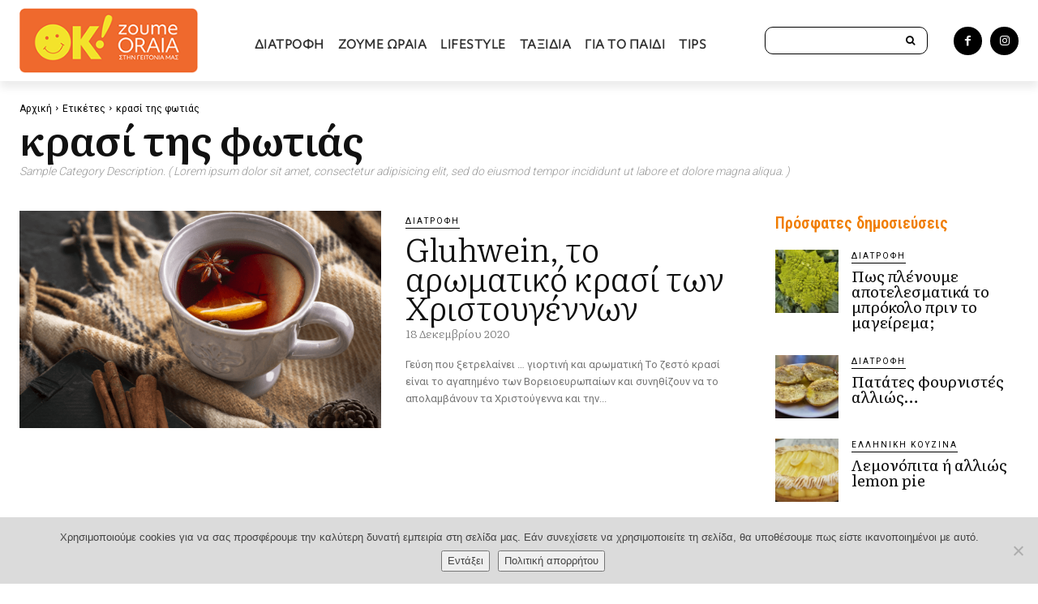

--- FILE ---
content_type: text/html; charset=UTF-8
request_url: https://zoumeoraia.okmarkets.gr/tag/krasi-tis-fotias/
body_size: 33607
content:
<!doctype html >
<!--[if IE 8]>    <html class="ie8" lang="en"> <![endif]-->
<!--[if IE 9]>    <html class="ie9" lang="en"> <![endif]-->
<!--[if gt IE 8]><!--> <html lang="el"> <!--<![endif]-->
<head>
    <title>κρασί της φωτιάς Αρχεία - Ζούμε Ωραία</title>
    <meta charset="UTF-8" />
    <meta name="viewport" content="width=device-width, initial-scale=1.0">
    <link rel="pingback" href="https://zoumeoraia.okmarkets.gr/xmlrpc.php" />
    <style>
#wpadminbar #wp-admin-bar-wccp_free_top_button .ab-icon:before {
	content: "\f160";
	color: #02CA02;
	top: 3px;
}
#wpadminbar #wp-admin-bar-wccp_free_top_button .ab-icon {
	transform: rotate(45deg);
}
</style>
<meta name='robots' content='index, follow, max-image-preview:large, max-snippet:-1, max-video-preview:-1' />
	<style>img:is([sizes="auto" i], [sizes^="auto," i]) { contain-intrinsic-size: 3000px 1500px }</style>
	<link rel="icon" type="image/png" href="https://zoumeoraia.okmarkets.gr/wp-content/uploads/2020/06/fav16.png"><link rel="apple-touch-icon" sizes="76x76" href="https://zoumeoraia.okmarkets.gr/wp-content/uploads/2025/08/logo-76.png"/><link rel="apple-touch-icon" sizes="120x120" href="https://zoumeoraia.okmarkets.gr/wp-content/uploads/2025/08/logo-120.png"/><link rel="apple-touch-icon" sizes="152x152" href="https://zoumeoraia.okmarkets.gr/wp-content/uploads/2025/08/logo-152.png"/><link rel="apple-touch-icon" sizes="114x114" href="https://zoumeoraia.okmarkets.gr/wp-content/uploads/2025/08/logo-114.png"/><link rel="apple-touch-icon" sizes="144x144" href="https://zoumeoraia.okmarkets.gr/wp-content/uploads/2025/08/logo-144.png"/>
	<!-- This site is optimized with the Yoast SEO plugin v25.8 - https://yoast.com/wordpress/plugins/seo/ -->
	<link rel="canonical" href="https://zoumeoraia.okmarkets.gr/tag/krasi-tis-fotias/" />
	<meta property="og:locale" content="el_GR" />
	<meta property="og:type" content="article" />
	<meta property="og:title" content="κρασί της φωτιάς Αρχεία - Ζούμε Ωραία" />
	<meta property="og:url" content="https://zoumeoraia.okmarkets.gr/tag/krasi-tis-fotias/" />
	<meta property="og:site_name" content="Ζούμε Ωραία" />
	<meta name="twitter:card" content="summary_large_image" />
	<script type="application/ld+json" class="yoast-schema-graph">{"@context":"https://schema.org","@graph":[{"@type":"CollectionPage","@id":"https://zoumeoraia.okmarkets.gr/tag/krasi-tis-fotias/","url":"https://zoumeoraia.okmarkets.gr/tag/krasi-tis-fotias/","name":"κρασί της φωτιάς Αρχεία - Ζούμε Ωραία","isPartOf":{"@id":"https://zoumeoraia.okmarkets.gr/#website"},"primaryImageOfPage":{"@id":"https://zoumeoraia.okmarkets.gr/tag/krasi-tis-fotias/#primaryimage"},"image":{"@id":"https://zoumeoraia.okmarkets.gr/tag/krasi-tis-fotias/#primaryimage"},"thumbnailUrl":"https://zoumeoraia.okmarkets.gr/wp-content/uploads/2020/12/Gluhwein.png","breadcrumb":{"@id":"https://zoumeoraia.okmarkets.gr/tag/krasi-tis-fotias/#breadcrumb"},"inLanguage":"el"},{"@type":"ImageObject","inLanguage":"el","@id":"https://zoumeoraia.okmarkets.gr/tag/krasi-tis-fotias/#primaryimage","url":"https://zoumeoraia.okmarkets.gr/wp-content/uploads/2020/12/Gluhwein.png","contentUrl":"https://zoumeoraia.okmarkets.gr/wp-content/uploads/2020/12/Gluhwein.png","width":1000,"height":667,"caption":"Gluhwein"},{"@type":"BreadcrumbList","@id":"https://zoumeoraia.okmarkets.gr/tag/krasi-tis-fotias/#breadcrumb","itemListElement":[{"@type":"ListItem","position":1,"name":"Αρχική","item":"https://zoumeoraia.okmarkets.gr/"},{"@type":"ListItem","position":2,"name":"κρασί της φωτιάς"}]},{"@type":"WebSite","@id":"https://zoumeoraia.okmarkets.gr/#website","url":"https://zoumeoraia.okmarkets.gr/","name":"Ζούμε Ωραία","description":"OK Markets","publisher":{"@id":"https://zoumeoraia.okmarkets.gr/#organization"},"potentialAction":[{"@type":"SearchAction","target":{"@type":"EntryPoint","urlTemplate":"https://zoumeoraia.okmarkets.gr/?s={search_term_string}"},"query-input":{"@type":"PropertyValueSpecification","valueRequired":true,"valueName":"search_term_string"}}],"inLanguage":"el"},{"@type":"Organization","@id":"https://zoumeoraia.okmarkets.gr/#organization","name":"OK Anytime Markets","url":"https://zoumeoraia.okmarkets.gr/","logo":{"@type":"ImageObject","inLanguage":"el","@id":"https://zoumeoraia.okmarkets.gr/#/schema/logo/image/","url":"https://zoumeoraia.okmarkets.gr/wp-content/uploads/2026/01/featured-logo.png","contentUrl":"https://zoumeoraia.okmarkets.gr/wp-content/uploads/2026/01/featured-logo.png","width":523,"height":200,"caption":"OK Anytime Markets"},"image":{"@id":"https://zoumeoraia.okmarkets.gr/#/schema/logo/image/"},"sameAs":["https://www.facebook.com/okmarkets/","https://www.instagram.com/okmarkets/?hl=el"]}]}</script>
	<!-- / Yoast SEO plugin. -->


<link rel='dns-prefetch' href='//fonts.googleapis.com' />
<link rel="alternate" type="application/rss+xml" title="Ροή RSS &raquo; Ζούμε Ωραία" href="https://zoumeoraia.okmarkets.gr/feed/" />
<link rel="alternate" type="application/rss+xml" title="Ροή Σχολίων &raquo; Ζούμε Ωραία" href="https://zoumeoraia.okmarkets.gr/comments/feed/" />
<link rel="alternate" type="application/rss+xml" title="Ετικέτα ροής Ζούμε Ωραία &raquo; κρασί της φωτιάς" href="https://zoumeoraia.okmarkets.gr/tag/krasi-tis-fotias/feed/" />
<script type="text/javascript">
/* <![CDATA[ */
window._wpemojiSettings = {"baseUrl":"https:\/\/s.w.org\/images\/core\/emoji\/16.0.1\/72x72\/","ext":".png","svgUrl":"https:\/\/s.w.org\/images\/core\/emoji\/16.0.1\/svg\/","svgExt":".svg","source":{"concatemoji":"https:\/\/zoumeoraia.okmarkets.gr\/wp-includes\/js\/wp-emoji-release.min.js?ver=6.8.3"}};
/*! This file is auto-generated */
!function(s,n){var o,i,e;function c(e){try{var t={supportTests:e,timestamp:(new Date).valueOf()};sessionStorage.setItem(o,JSON.stringify(t))}catch(e){}}function p(e,t,n){e.clearRect(0,0,e.canvas.width,e.canvas.height),e.fillText(t,0,0);var t=new Uint32Array(e.getImageData(0,0,e.canvas.width,e.canvas.height).data),a=(e.clearRect(0,0,e.canvas.width,e.canvas.height),e.fillText(n,0,0),new Uint32Array(e.getImageData(0,0,e.canvas.width,e.canvas.height).data));return t.every(function(e,t){return e===a[t]})}function u(e,t){e.clearRect(0,0,e.canvas.width,e.canvas.height),e.fillText(t,0,0);for(var n=e.getImageData(16,16,1,1),a=0;a<n.data.length;a++)if(0!==n.data[a])return!1;return!0}function f(e,t,n,a){switch(t){case"flag":return n(e,"\ud83c\udff3\ufe0f\u200d\u26a7\ufe0f","\ud83c\udff3\ufe0f\u200b\u26a7\ufe0f")?!1:!n(e,"\ud83c\udde8\ud83c\uddf6","\ud83c\udde8\u200b\ud83c\uddf6")&&!n(e,"\ud83c\udff4\udb40\udc67\udb40\udc62\udb40\udc65\udb40\udc6e\udb40\udc67\udb40\udc7f","\ud83c\udff4\u200b\udb40\udc67\u200b\udb40\udc62\u200b\udb40\udc65\u200b\udb40\udc6e\u200b\udb40\udc67\u200b\udb40\udc7f");case"emoji":return!a(e,"\ud83e\udedf")}return!1}function g(e,t,n,a){var r="undefined"!=typeof WorkerGlobalScope&&self instanceof WorkerGlobalScope?new OffscreenCanvas(300,150):s.createElement("canvas"),o=r.getContext("2d",{willReadFrequently:!0}),i=(o.textBaseline="top",o.font="600 32px Arial",{});return e.forEach(function(e){i[e]=t(o,e,n,a)}),i}function t(e){var t=s.createElement("script");t.src=e,t.defer=!0,s.head.appendChild(t)}"undefined"!=typeof Promise&&(o="wpEmojiSettingsSupports",i=["flag","emoji"],n.supports={everything:!0,everythingExceptFlag:!0},e=new Promise(function(e){s.addEventListener("DOMContentLoaded",e,{once:!0})}),new Promise(function(t){var n=function(){try{var e=JSON.parse(sessionStorage.getItem(o));if("object"==typeof e&&"number"==typeof e.timestamp&&(new Date).valueOf()<e.timestamp+604800&&"object"==typeof e.supportTests)return e.supportTests}catch(e){}return null}();if(!n){if("undefined"!=typeof Worker&&"undefined"!=typeof OffscreenCanvas&&"undefined"!=typeof URL&&URL.createObjectURL&&"undefined"!=typeof Blob)try{var e="postMessage("+g.toString()+"("+[JSON.stringify(i),f.toString(),p.toString(),u.toString()].join(",")+"));",a=new Blob([e],{type:"text/javascript"}),r=new Worker(URL.createObjectURL(a),{name:"wpTestEmojiSupports"});return void(r.onmessage=function(e){c(n=e.data),r.terminate(),t(n)})}catch(e){}c(n=g(i,f,p,u))}t(n)}).then(function(e){for(var t in e)n.supports[t]=e[t],n.supports.everything=n.supports.everything&&n.supports[t],"flag"!==t&&(n.supports.everythingExceptFlag=n.supports.everythingExceptFlag&&n.supports[t]);n.supports.everythingExceptFlag=n.supports.everythingExceptFlag&&!n.supports.flag,n.DOMReady=!1,n.readyCallback=function(){n.DOMReady=!0}}).then(function(){return e}).then(function(){var e;n.supports.everything||(n.readyCallback(),(e=n.source||{}).concatemoji?t(e.concatemoji):e.wpemoji&&e.twemoji&&(t(e.twemoji),t(e.wpemoji)))}))}((window,document),window._wpemojiSettings);
/* ]]> */
</script>
<style id='wp-emoji-styles-inline-css' type='text/css'>

	img.wp-smiley, img.emoji {
		display: inline !important;
		border: none !important;
		box-shadow: none !important;
		height: 1em !important;
		width: 1em !important;
		margin: 0 0.07em !important;
		vertical-align: -0.1em !important;
		background: none !important;
		padding: 0 !important;
	}
</style>
<link rel='stylesheet' id='contact-form-7-css' href='https://zoumeoraia.okmarkets.gr/wp-content/plugins/contact-form-7/includes/css/styles.css?ver=6.1.1' type='text/css' media='all' />
<link rel='stylesheet' id='cookie-notice-front-css' href='https://zoumeoraia.okmarkets.gr/wp-content/plugins/cookie-notice/css/front.min.css?ver=2.5.7' type='text/css' media='all' />
<link rel='stylesheet' id='td-plugin-multi-purpose-css' href='https://zoumeoraia.okmarkets.gr/wp-content/plugins/td-composer/td-multi-purpose/style.css?ver=492e3cf54bd42df3b24a3de8e2307cafx' type='text/css' media='all' />
<link rel='stylesheet' id='google-fonts-style-css' href='https://fonts.googleapis.com/css?family=Roboto+Condensed%3A400%2C300%2C500%2C600%2C700%7COpen+Sans%3A400%2C600%2C700%2C300%2C500%7CRoboto%3A400%2C600%2C700%2C300%2C500%7CSource+Sans+Pro%3A700%2C400%7CRoboto%3A400%2C300%7CLiterata%3A600%2C300%2C400%7CRoboto+Condensed%3A600%2C400&#038;display=swap&#038;ver=12.7.1' type='text/css' media='all' />
<link rel='stylesheet' id='td-multipurpose-css' href='https://zoumeoraia.okmarkets.gr/wp-content/plugins/td-composer/assets/fonts/td-multipurpose/td-multipurpose.css?ver=492e3cf54bd42df3b24a3de8e2307cafx' type='text/css' media='all' />
<link rel='stylesheet' id='font_awesome-css' href='https://zoumeoraia.okmarkets.gr/wp-content/plugins/td-composer/assets/fonts/font-awesome/font-awesome.css?ver=492e3cf54bd42df3b24a3de8e2307cafx' type='text/css' media='all' />
<link rel='stylesheet' id='typicons-css' href='https://zoumeoraia.okmarkets.gr/wp-content/plugins/td-composer/assets/fonts/typicons/typicons.css?ver=492e3cf54bd42df3b24a3de8e2307cafx' type='text/css' media='all' />
<link rel='stylesheet' id='td-theme-css' href='https://zoumeoraia.okmarkets.gr/wp-content/themes/Newspaper/style.css?ver=12.7.1' type='text/css' media='all' />
<style id='td-theme-inline-css' type='text/css'>@media (max-width:767px){.td-header-desktop-wrap{display:none}}@media (min-width:767px){.td-header-mobile-wrap{display:none}}</style>
<link rel='stylesheet' id='td-legacy-framework-front-style-css' href='https://zoumeoraia.okmarkets.gr/wp-content/plugins/td-composer/legacy/Newspaper/assets/css/td_legacy_main.css?ver=492e3cf54bd42df3b24a3de8e2307cafx' type='text/css' media='all' />
<link rel='stylesheet' id='td-standard-pack-framework-front-style-css' href='https://zoumeoraia.okmarkets.gr/wp-content/plugins/td-standard-pack/Newspaper/assets/css/td_standard_pack_main.css?ver=8ae1459a1d876d507918f73cef68310e' type='text/css' media='all' />
<link rel='stylesheet' id='tdb_style_cloud_templates_front-css' href='https://zoumeoraia.okmarkets.gr/wp-content/plugins/td-cloud-library/assets/css/tdb_main.css?ver=d578089f160957352b9b4ca6d880fd8f' type='text/css' media='all' />
<script type="text/javascript" src="https://zoumeoraia.okmarkets.gr/wp-includes/js/jquery/jquery.min.js?ver=3.7.1" id="jquery-core-js"></script>
<script type="text/javascript" src="https://zoumeoraia.okmarkets.gr/wp-includes/js/jquery/jquery-migrate.min.js?ver=3.4.1" id="jquery-migrate-js"></script>
<link rel="https://api.w.org/" href="https://zoumeoraia.okmarkets.gr/wp-json/" /><link rel="alternate" title="JSON" type="application/json" href="https://zoumeoraia.okmarkets.gr/wp-json/wp/v2/tags/932" /><link rel="EditURI" type="application/rsd+xml" title="RSD" href="https://zoumeoraia.okmarkets.gr/xmlrpc.php?rsd" />
<meta name="generator" content="WordPress 6.8.3" />
    <script>
        window.tdb_global_vars = {"wpRestUrl":"https:\/\/zoumeoraia.okmarkets.gr\/wp-json\/","permalinkStructure":"\/%postname%\/"};
        window.tdb_p_autoload_vars = {"isAjax":false,"isAdminBarShowing":false};
    </script>
    
    <style id="tdb-global-colors">:root{--accent-color:#fff}</style>

    
	
<!-- JS generated by theme -->

<script type="text/javascript" id="td-generated-header-js">
    
    

	    var tdBlocksArray = []; //here we store all the items for the current page

	    // td_block class - each ajax block uses a object of this class for requests
	    function tdBlock() {
		    this.id = '';
		    this.block_type = 1; //block type id (1-234 etc)
		    this.atts = '';
		    this.td_column_number = '';
		    this.td_current_page = 1; //
		    this.post_count = 0; //from wp
		    this.found_posts = 0; //from wp
		    this.max_num_pages = 0; //from wp
		    this.td_filter_value = ''; //current live filter value
		    this.is_ajax_running = false;
		    this.td_user_action = ''; // load more or infinite loader (used by the animation)
		    this.header_color = '';
		    this.ajax_pagination_infinite_stop = ''; //show load more at page x
	    }

        // td_js_generator - mini detector
        ( function () {
            var htmlTag = document.getElementsByTagName("html")[0];

	        if ( navigator.userAgent.indexOf("MSIE 10.0") > -1 ) {
                htmlTag.className += ' ie10';
            }

            if ( !!navigator.userAgent.match(/Trident.*rv\:11\./) ) {
                htmlTag.className += ' ie11';
            }

	        if ( navigator.userAgent.indexOf("Edge") > -1 ) {
                htmlTag.className += ' ieEdge';
            }

            if ( /(iPad|iPhone|iPod)/g.test(navigator.userAgent) ) {
                htmlTag.className += ' td-md-is-ios';
            }

            var user_agent = navigator.userAgent.toLowerCase();
            if ( user_agent.indexOf("android") > -1 ) {
                htmlTag.className += ' td-md-is-android';
            }

            if ( -1 !== navigator.userAgent.indexOf('Mac OS X')  ) {
                htmlTag.className += ' td-md-is-os-x';
            }

            if ( /chrom(e|ium)/.test(navigator.userAgent.toLowerCase()) ) {
               htmlTag.className += ' td-md-is-chrome';
            }

            if ( -1 !== navigator.userAgent.indexOf('Firefox') ) {
                htmlTag.className += ' td-md-is-firefox';
            }

            if ( -1 !== navigator.userAgent.indexOf('Safari') && -1 === navigator.userAgent.indexOf('Chrome') ) {
                htmlTag.className += ' td-md-is-safari';
            }

            if( -1 !== navigator.userAgent.indexOf('IEMobile') ){
                htmlTag.className += ' td-md-is-iemobile';
            }

        })();

        var tdLocalCache = {};

        ( function () {
            "use strict";

            tdLocalCache = {
                data: {},
                remove: function (resource_id) {
                    delete tdLocalCache.data[resource_id];
                },
                exist: function (resource_id) {
                    return tdLocalCache.data.hasOwnProperty(resource_id) && tdLocalCache.data[resource_id] !== null;
                },
                get: function (resource_id) {
                    return tdLocalCache.data[resource_id];
                },
                set: function (resource_id, cachedData) {
                    tdLocalCache.remove(resource_id);
                    tdLocalCache.data[resource_id] = cachedData;
                }
            };
        })();

    
    
var td_viewport_interval_list=[{"limitBottom":767,"sidebarWidth":228},{"limitBottom":1018,"sidebarWidth":300},{"limitBottom":1140,"sidebarWidth":324}];
var tds_general_modal_image="yes";
var tdc_is_installed="yes";
var tdc_domain_active=false;
var td_ajax_url="https:\/\/zoumeoraia.okmarkets.gr\/wp-admin\/admin-ajax.php?td_theme_name=Newspaper&v=12.7.1";
var td_get_template_directory_uri="https:\/\/zoumeoraia.okmarkets.gr\/wp-content\/plugins\/td-composer\/legacy\/common";
var tds_snap_menu="snap";
var tds_logo_on_sticky="show";
var tds_header_style="10";
var td_please_wait="\u03a0\u03b1\u03c1\u03b1\u03ba\u03b1\u03bb\u03bf\u03cd\u03bc\u03b5 \u03c0\u03b5\u03c1\u03b9\u03bc\u03ad\u03bd\u03b5\u03c4\u03b5...";
var td_email_user_pass_incorrect="\u03a7\u03c1\u03ae\u03c3\u03c4\u03b7\u03c2 \u03ae \u03ba\u03c9\u03b4\u03b9\u03ba\u03cc\u03c2 \u03bb\u03b1\u03bd\u03b8\u03b1\u03c3\u03bc\u03ad\u03bd\u03bf\u03c2!";
var td_email_user_incorrect="Email \u03ae \u03cc\u03bd\u03bf\u03bc\u03b1 \u03c7\u03c1\u03ae\u03c3\u03c4\u03b7 \u03bb\u03b1\u03bd\u03b8\u03b1\u03c3\u03bc\u03ad\u03bd\u03bf!";
var td_email_incorrect="Email \u03bb\u03b1\u03bd\u03b8\u03b1\u03c3\u03bc\u03ad\u03bd\u03bf!";
var td_user_incorrect="Username incorrect!";
var td_email_user_empty="Email or username empty!";
var td_pass_empty="Pass empty!";
var td_pass_pattern_incorrect="Invalid Pass Pattern!";
var td_retype_pass_incorrect="Retyped Pass incorrect!";
var tds_more_articles_on_post_enable="";
var tds_more_articles_on_post_time_to_wait="";
var tds_more_articles_on_post_pages_distance_from_top=0;
var tds_captcha="";
var tds_theme_color_site_wide="#009640";
var tds_smart_sidebar="";
var tdThemeName="Newspaper";
var tdThemeNameWl="Newspaper";
var td_magnific_popup_translation_tPrev="\u03a0\u03c1\u03bf\u03b7\u03b3\u03bf\u03cd\u03bc\u03b5\u03bd\u03bf (\u039a\u03bf\u03c5\u03bc\u03c0\u03af \u03b1\u03c1\u03b9\u03c3\u03c4\u03b5\u03c1\u03bf\u03cd \u03b2\u03ad\u03bb\u03bf\u03c5\u03c2)";
var td_magnific_popup_translation_tNext="\u0395\u03c0\u03cc\u03bc\u03b5\u03bd\u03bf (\u039a\u03bf\u03c5\u03bc\u03c0\u03af \u03b4\u03b5\u03be\u03b9\u03bf\u03cd \u03b2\u03ad\u03bb\u03bf\u03c5\u03c2)";
var td_magnific_popup_translation_tCounter="%curr% \u03b1\u03c0\u03cc %total%";
var td_magnific_popup_translation_ajax_tError="\u03a4\u03bf \u03c0\u03b5\u03c1\u03b9\u03b5\u03c7\u03cc\u03bc\u03b5\u03bd\u03bf \u03b1\u03c0\u03cc %url% \u03b4\u03b5\u03bd \u03ae\u03c4\u03b1\u03bd \u03b4\u03c5\u03bd\u03b1\u03c4\u03cc \u03bd\u03b1 \u03c6\u03bf\u03c1\u03c4\u03c9\u03b8\u03b5\u03af.";
var td_magnific_popup_translation_image_tError="\u0397 \u03b5\u03b9\u03ba\u03cc\u03bd\u03b1 #%curr% \u03b4\u03b5\u03bd \u03ae\u03c4\u03b1\u03bd \u03b4\u03c5\u03bd\u03b1\u03c4\u03cc \u03bd\u03b1 \u03c6\u03bf\u03c1\u03c4\u03c9\u03b8\u03b5\u03af.";
var tdBlockNonce="ff7679e4bd";
var tdMobileMenu="enabled";
var tdMobileSearch="enabled";
var tdDateNamesI18n={"month_names":["\u0399\u03b1\u03bd\u03bf\u03c5\u03ac\u03c1\u03b9\u03bf\u03c2","\u03a6\u03b5\u03b2\u03c1\u03bf\u03c5\u03ac\u03c1\u03b9\u03bf\u03c2","\u039c\u03ac\u03c1\u03c4\u03b9\u03bf\u03c2","\u0391\u03c0\u03c1\u03af\u03bb\u03b9\u03bf\u03c2","\u039c\u03ac\u03b9\u03bf\u03c2","\u0399\u03bf\u03cd\u03bd\u03b9\u03bf\u03c2","\u0399\u03bf\u03cd\u03bb\u03b9\u03bf\u03c2","\u0391\u03cd\u03b3\u03bf\u03c5\u03c3\u03c4\u03bf\u03c2","\u03a3\u03b5\u03c0\u03c4\u03ad\u03bc\u03b2\u03c1\u03b9\u03bf\u03c2","\u039f\u03ba\u03c4\u03ce\u03b2\u03c1\u03b9\u03bf\u03c2","\u039d\u03bf\u03ad\u03bc\u03b2\u03c1\u03b9\u03bf\u03c2","\u0394\u03b5\u03ba\u03ad\u03bc\u03b2\u03c1\u03b9\u03bf\u03c2"],"month_names_short":["\u0399\u03b1\u03bd","\u03a6\u03b5\u03b2","\u039c\u03b1\u03c1","\u0391\u03c0\u03c1","\u039c\u03ac\u03b9","\u0399\u03bf\u03cd\u03bd","\u0399\u03bf\u03cd\u03bb","\u0391\u03c5\u03b3","\u03a3\u03b5\u03c0","\u039f\u03ba\u03c4","\u039d\u03bf\u03ad","\u0394\u03b5\u03ba"],"day_names":["\u039a\u03c5\u03c1\u03b9\u03b1\u03ba\u03ae","\u0394\u03b5\u03c5\u03c4\u03ad\u03c1\u03b1","\u03a4\u03c1\u03af\u03c4\u03b7","\u03a4\u03b5\u03c4\u03ac\u03c1\u03c4\u03b7","\u03a0\u03ad\u03bc\u03c0\u03c4\u03b7","\u03a0\u03b1\u03c1\u03b1\u03c3\u03ba\u03b5\u03c5\u03ae","\u03a3\u03ac\u03b2\u03b2\u03b1\u03c4\u03bf"],"day_names_short":["\u039a\u03c5","\u0394\u03b5","\u03a4\u03c1","\u03a4\u03b5","\u03a0\u03b5","\u03a0\u03b1","\u03a3\u03b1"]};
var tdb_modal_confirm="\u03b1\u03c0\u03bf\u03b8\u03b7\u03ba\u03b5\u03cd\u03c3\u03b5\u03c4\u03b5";
var tdb_modal_cancel="\u039c\u03b1\u03c4\u03b1\u03af\u03c9\u03c3\u03b7";
var tdb_modal_confirm_alt="\u039d\u03b1\u03af";
var tdb_modal_cancel_alt="\u03cc\u03c7\u03b9";
var td_deploy_mode="deploy";
var td_ad_background_click_link="";
var td_ad_background_click_target="";
</script>


<!-- Header style compiled by theme -->

<style>@font-face{font-family:"Objektiv_VF";src:local("Objektiv_VF"),url("https://zoumeoraia.okmarkets.gr/wp-content/uploads/2025/08/fonnts.com-Objektiv_VF-1.woff") format("woff");font-display:swap}.td-menu-background,.td-search-background{background-image:url('https://zoumeoraia.okmarkets.gr/wp-content/uploads/2022/06/mobmenubg.jpg')}ul.sf-menu>.menu-item>a{font-family:"Roboto Condensed";font-size:15px;font-weight:600}.td-mobile-content .td-mobile-main-menu>li>a{font-family:Objektiv_VF}.td-mobile-content .sub-menu a{font-family:Objektiv_VF}#td-mobile-nav,#td-mobile-nav .wpb_button,.td-search-wrap-mob{font-family:Objektiv_VF}:root{--td_excl_label:'ΑΠΟΚΛΕΙΣΤΙΚΌΣ';--td_theme_color:#009640;--td_slider_text:rgba(0,150,64,0.7);--td_mobile_gradient_one_mob:rgba(13,5,255,0.5);--td_mobile_gradient_two_mob:rgba(137,188,255,0.5);--td_mobile_text_active_color:#b2d3a0;--td_login_gradient_one:rgba(0,69,130,0.8);--td_login_gradient_two:rgba(38,134,146,0.8)}@font-face{font-family:"Objektiv_VF";src:local("Objektiv_VF"),url("https://zoumeoraia.okmarkets.gr/wp-content/uploads/2025/08/fonnts.com-Objektiv_VF-1.woff") format("woff");font-display:swap}.td-header-style-12 .td-header-menu-wrap-full,.td-header-style-12 .td-affix,.td-grid-style-1.td-hover-1 .td-big-grid-post:hover .td-post-category,.td-grid-style-5.td-hover-1 .td-big-grid-post:hover .td-post-category,.td_category_template_3 .td-current-sub-category,.td_category_template_8 .td-category-header .td-category a.td-current-sub-category,.td_category_template_4 .td-category-siblings .td-category a:hover,.td_block_big_grid_9.td-grid-style-1 .td-post-category,.td_block_big_grid_9.td-grid-style-5 .td-post-category,.td-grid-style-6.td-hover-1 .td-module-thumb:after,.tdm-menu-active-style5 .td-header-menu-wrap .sf-menu>.current-menu-item>a,.tdm-menu-active-style5 .td-header-menu-wrap .sf-menu>.current-menu-ancestor>a,.tdm-menu-active-style5 .td-header-menu-wrap .sf-menu>.current-category-ancestor>a,.tdm-menu-active-style5 .td-header-menu-wrap .sf-menu>li>a:hover,.tdm-menu-active-style5 .td-header-menu-wrap .sf-menu>.sfHover>a{background-color:#009640}.td_mega_menu_sub_cats .cur-sub-cat,.td-mega-span h3 a:hover,.td_mod_mega_menu:hover .entry-title a,.header-search-wrap .result-msg a:hover,.td-header-top-menu .td-drop-down-search .td_module_wrap:hover .entry-title a,.td-header-top-menu .td-icon-search:hover,.td-header-wrap .result-msg a:hover,.top-header-menu li a:hover,.top-header-menu .current-menu-item>a,.top-header-menu .current-menu-ancestor>a,.top-header-menu .current-category-ancestor>a,.td-social-icon-wrap>a:hover,.td-header-sp-top-widget .td-social-icon-wrap a:hover,.td_mod_related_posts:hover h3>a,.td-post-template-11 .td-related-title .td-related-left:hover,.td-post-template-11 .td-related-title .td-related-right:hover,.td-post-template-11 .td-related-title .td-cur-simple-item,.td-post-template-11 .td_block_related_posts .td-next-prev-wrap a:hover,.td-category-header .td-pulldown-category-filter-link:hover,.td-category-siblings .td-subcat-dropdown a:hover,.td-category-siblings .td-subcat-dropdown a.td-current-sub-category,.footer-text-wrap .footer-email-wrap a,.footer-social-wrap a:hover,.td_module_17 .td-read-more a:hover,.td_module_18 .td-read-more a:hover,.td_module_19 .td-post-author-name a:hover,.td-pulldown-syle-2 .td-subcat-dropdown:hover .td-subcat-more span,.td-pulldown-syle-2 .td-subcat-dropdown:hover .td-subcat-more i,.td-pulldown-syle-3 .td-subcat-dropdown:hover .td-subcat-more span,.td-pulldown-syle-3 .td-subcat-dropdown:hover .td-subcat-more i,.tdm-menu-active-style3 .tdm-header.td-header-wrap .sf-menu>.current-category-ancestor>a,.tdm-menu-active-style3 .tdm-header.td-header-wrap .sf-menu>.current-menu-ancestor>a,.tdm-menu-active-style3 .tdm-header.td-header-wrap .sf-menu>.current-menu-item>a,.tdm-menu-active-style3 .tdm-header.td-header-wrap .sf-menu>.sfHover>a,.tdm-menu-active-style3 .tdm-header.td-header-wrap .sf-menu>li>a:hover{color:#009640}.td-mega-menu-page .wpb_content_element ul li a:hover,.td-theme-wrap .td-aj-search-results .td_module_wrap:hover .entry-title a,.td-theme-wrap .header-search-wrap .result-msg a:hover{color:#009640!important}.td_category_template_8 .td-category-header .td-category a.td-current-sub-category,.td_category_template_4 .td-category-siblings .td-category a:hover,.tdm-menu-active-style4 .tdm-header .sf-menu>.current-menu-item>a,.tdm-menu-active-style4 .tdm-header .sf-menu>.current-menu-ancestor>a,.tdm-menu-active-style4 .tdm-header .sf-menu>.current-category-ancestor>a,.tdm-menu-active-style4 .tdm-header .sf-menu>li>a:hover,.tdm-menu-active-style4 .tdm-header .sf-menu>.sfHover>a{border-color:#009640}ul.sf-menu>.td-menu-item>a,.td-theme-wrap .td-header-menu-social{font-family:"Roboto Condensed";font-size:15px;font-weight:600}.td-theme-wrap .td_mod_mega_menu:hover .entry-title a,.td-theme-wrap .sf-menu .td_mega_menu_sub_cats .cur-sub-cat{color:#009640}.td-theme-wrap .sf-menu .td-mega-menu .td-post-category:hover,.td-theme-wrap .td-mega-menu .td-next-prev-wrap a:hover{background-color:#009640}.td-theme-wrap .td-mega-menu .td-next-prev-wrap a:hover{border-color:#009640}.td-theme-wrap .header-search-wrap .td-drop-down-search .btn:hover,.td-theme-wrap .td-aj-search-results .td_module_wrap:hover .entry-title a,.td-theme-wrap .header-search-wrap .result-msg a:hover{color:#009640!important}.td-theme-wrap .sf-menu .td-normal-menu .td-menu-item>a:hover,.td-theme-wrap .sf-menu .td-normal-menu .sfHover>a,.td-theme-wrap .sf-menu .td-normal-menu .current-menu-ancestor>a,.td-theme-wrap .sf-menu .td-normal-menu .current-category-ancestor>a,.td-theme-wrap .sf-menu .td-normal-menu .current-menu-item>a{color:#009640}@font-face{font-family:"Objektiv_VF";src:local("Objektiv_VF"),url("https://zoumeoraia.okmarkets.gr/wp-content/uploads/2025/08/fonnts.com-Objektiv_VF-1.woff") format("woff");font-display:swap}.td-menu-background,.td-search-background{background-image:url('https://zoumeoraia.okmarkets.gr/wp-content/uploads/2022/06/mobmenubg.jpg')}ul.sf-menu>.menu-item>a{font-family:"Roboto Condensed";font-size:15px;font-weight:600}.td-mobile-content .td-mobile-main-menu>li>a{font-family:Objektiv_VF}.td-mobile-content .sub-menu a{font-family:Objektiv_VF}#td-mobile-nav,#td-mobile-nav .wpb_button,.td-search-wrap-mob{font-family:Objektiv_VF}:root{--td_excl_label:'ΑΠΟΚΛΕΙΣΤΙΚΌΣ';--td_theme_color:#009640;--td_slider_text:rgba(0,150,64,0.7);--td_mobile_gradient_one_mob:rgba(13,5,255,0.5);--td_mobile_gradient_two_mob:rgba(137,188,255,0.5);--td_mobile_text_active_color:#b2d3a0;--td_login_gradient_one:rgba(0,69,130,0.8);--td_login_gradient_two:rgba(38,134,146,0.8)}@font-face{font-family:"Objektiv_VF";src:local("Objektiv_VF"),url("https://zoumeoraia.okmarkets.gr/wp-content/uploads/2025/08/fonnts.com-Objektiv_VF-1.woff") format("woff");font-display:swap}.td-header-style-12 .td-header-menu-wrap-full,.td-header-style-12 .td-affix,.td-grid-style-1.td-hover-1 .td-big-grid-post:hover .td-post-category,.td-grid-style-5.td-hover-1 .td-big-grid-post:hover .td-post-category,.td_category_template_3 .td-current-sub-category,.td_category_template_8 .td-category-header .td-category a.td-current-sub-category,.td_category_template_4 .td-category-siblings .td-category a:hover,.td_block_big_grid_9.td-grid-style-1 .td-post-category,.td_block_big_grid_9.td-grid-style-5 .td-post-category,.td-grid-style-6.td-hover-1 .td-module-thumb:after,.tdm-menu-active-style5 .td-header-menu-wrap .sf-menu>.current-menu-item>a,.tdm-menu-active-style5 .td-header-menu-wrap .sf-menu>.current-menu-ancestor>a,.tdm-menu-active-style5 .td-header-menu-wrap .sf-menu>.current-category-ancestor>a,.tdm-menu-active-style5 .td-header-menu-wrap .sf-menu>li>a:hover,.tdm-menu-active-style5 .td-header-menu-wrap .sf-menu>.sfHover>a{background-color:#009640}.td_mega_menu_sub_cats .cur-sub-cat,.td-mega-span h3 a:hover,.td_mod_mega_menu:hover .entry-title a,.header-search-wrap .result-msg a:hover,.td-header-top-menu .td-drop-down-search .td_module_wrap:hover .entry-title a,.td-header-top-menu .td-icon-search:hover,.td-header-wrap .result-msg a:hover,.top-header-menu li a:hover,.top-header-menu .current-menu-item>a,.top-header-menu .current-menu-ancestor>a,.top-header-menu .current-category-ancestor>a,.td-social-icon-wrap>a:hover,.td-header-sp-top-widget .td-social-icon-wrap a:hover,.td_mod_related_posts:hover h3>a,.td-post-template-11 .td-related-title .td-related-left:hover,.td-post-template-11 .td-related-title .td-related-right:hover,.td-post-template-11 .td-related-title .td-cur-simple-item,.td-post-template-11 .td_block_related_posts .td-next-prev-wrap a:hover,.td-category-header .td-pulldown-category-filter-link:hover,.td-category-siblings .td-subcat-dropdown a:hover,.td-category-siblings .td-subcat-dropdown a.td-current-sub-category,.footer-text-wrap .footer-email-wrap a,.footer-social-wrap a:hover,.td_module_17 .td-read-more a:hover,.td_module_18 .td-read-more a:hover,.td_module_19 .td-post-author-name a:hover,.td-pulldown-syle-2 .td-subcat-dropdown:hover .td-subcat-more span,.td-pulldown-syle-2 .td-subcat-dropdown:hover .td-subcat-more i,.td-pulldown-syle-3 .td-subcat-dropdown:hover .td-subcat-more span,.td-pulldown-syle-3 .td-subcat-dropdown:hover .td-subcat-more i,.tdm-menu-active-style3 .tdm-header.td-header-wrap .sf-menu>.current-category-ancestor>a,.tdm-menu-active-style3 .tdm-header.td-header-wrap .sf-menu>.current-menu-ancestor>a,.tdm-menu-active-style3 .tdm-header.td-header-wrap .sf-menu>.current-menu-item>a,.tdm-menu-active-style3 .tdm-header.td-header-wrap .sf-menu>.sfHover>a,.tdm-menu-active-style3 .tdm-header.td-header-wrap .sf-menu>li>a:hover{color:#009640}.td-mega-menu-page .wpb_content_element ul li a:hover,.td-theme-wrap .td-aj-search-results .td_module_wrap:hover .entry-title a,.td-theme-wrap .header-search-wrap .result-msg a:hover{color:#009640!important}.td_category_template_8 .td-category-header .td-category a.td-current-sub-category,.td_category_template_4 .td-category-siblings .td-category a:hover,.tdm-menu-active-style4 .tdm-header .sf-menu>.current-menu-item>a,.tdm-menu-active-style4 .tdm-header .sf-menu>.current-menu-ancestor>a,.tdm-menu-active-style4 .tdm-header .sf-menu>.current-category-ancestor>a,.tdm-menu-active-style4 .tdm-header .sf-menu>li>a:hover,.tdm-menu-active-style4 .tdm-header .sf-menu>.sfHover>a{border-color:#009640}ul.sf-menu>.td-menu-item>a,.td-theme-wrap .td-header-menu-social{font-family:"Roboto Condensed";font-size:15px;font-weight:600}.td-theme-wrap .td_mod_mega_menu:hover .entry-title a,.td-theme-wrap .sf-menu .td_mega_menu_sub_cats .cur-sub-cat{color:#009640}.td-theme-wrap .sf-menu .td-mega-menu .td-post-category:hover,.td-theme-wrap .td-mega-menu .td-next-prev-wrap a:hover{background-color:#009640}.td-theme-wrap .td-mega-menu .td-next-prev-wrap a:hover{border-color:#009640}.td-theme-wrap .header-search-wrap .td-drop-down-search .btn:hover,.td-theme-wrap .td-aj-search-results .td_module_wrap:hover .entry-title a,.td-theme-wrap .header-search-wrap .result-msg a:hover{color:#009640!important}.td-theme-wrap .sf-menu .td-normal-menu .td-menu-item>a:hover,.td-theme-wrap .sf-menu .td-normal-menu .sfHover>a,.td-theme-wrap .sf-menu .td-normal-menu .current-menu-ancestor>a,.td-theme-wrap .sf-menu .td-normal-menu .current-category-ancestor>a,.td-theme-wrap .sf-menu .td-normal-menu .current-menu-item>a{color:#009640}</style>

<!-- Global site tag (gtag.js) - Google Analytics -->
<script async src="https://www.googletagmanager.com/gtag/js?id=UA-102844007-11"></script>
<script>
  window.dataLayer = window.dataLayer || [];
  function gtag(){dataLayer.push(arguments);}
  gtag('js', new Date());

  gtag('config', 'UA-102844007-11');
</script>

<script>
//load TrackerJS
!function(t,n,e,o,a){function d(t){var n=~~(Date.now()/3e5),o=document.createElement(e);o.async=!0,o.src=t+"?ts="+n;var a=document.getElementsByTagName(e)[0];a.parentNode.insertBefore(o,a)}t.MooTrackerObject=a,t[a]=t[a]||function(){return t[a].q?void t[a].q.push(arguments):void(t[a].q=[arguments])},window.attachEvent?window.attachEvent("onload",d.bind(this,o)):window.addEventListener("load",d.bind(this,o),!1)}(window,document,"script","//cdn.stat-track.com/statics/moosend-tracking.min.js","mootrack");
//tracker has to be initialized otherwise it will generate warnings and wont sendtracking events
mootrack('init', '87ac2891c8314d129f6d5c90ecfa163f');
// track a view of the current page
mootrack('trackPageView');
</script>

<!-- Button style compiled by theme -->

<style>.tdm-btn-style1{background-color:#009640}.tdm-btn-style2:before{border-color:#009640}.tdm-btn-style2{color:#009640}.tdm-btn-style3{-webkit-box-shadow:0 2px 16px #009640;-moz-box-shadow:0 2px 16px #009640;box-shadow:0 2px 16px #009640}.tdm-btn-style3:hover{-webkit-box-shadow:0 4px 26px #009640;-moz-box-shadow:0 4px 26px #009640;box-shadow:0 4px 26px #009640}</style>

	<style id="tdw-css-placeholder"></style></head>

<body class="archive tag tag-krasi-tis-fotias tag-932 wp-theme-Newspaper cookies-not-set td-standard-pack none global-block-template-1 td-gourmet-pro tdb-template  tdc-header-template td-full-layout" itemscope="itemscope" itemtype="https://schema.org/WebPage">

<div class="td-scroll-up" data-style="style1"><i class="td-icon-menu-up"></i></div>
    <div class="td-menu-background" style="visibility:hidden"></div>
<div id="td-mobile-nav" style="visibility:hidden">
    <div class="td-mobile-container">
        <!-- mobile menu top section -->
        <div class="td-menu-socials-wrap">
            <!-- socials -->
            <div class="td-menu-socials">
                
        <span class="td-social-icon-wrap">
            <a target="_blank" href="https://www.facebook.com/okmarkets/" title="Facebook">
                <i class="td-icon-font td-icon-facebook"></i>
                <span style="display: none">Facebook</span>
            </a>
        </span>
        <span class="td-social-icon-wrap">
            <a target="_blank" href="https://www.instagram.com/okmarkets/?hl=el" title="Instagram">
                <i class="td-icon-font td-icon-instagram"></i>
                <span style="display: none">Instagram</span>
            </a>
        </span>            </div>
            <!-- close button -->
            <div class="td-mobile-close">
                <span><i class="td-icon-close-mobile"></i></span>
            </div>
        </div>

        <!-- login section -->
        
        <!-- menu section -->
        <div class="td-mobile-content">
            <div class="menu-new-menu-container"><ul id="menu-new-menu-1" class="td-mobile-main-menu"><li class="menu-item menu-item-type-taxonomy menu-item-object-category menu-item-has-children menu-item-first menu-item-3749"><a href="https://zoumeoraia.okmarkets.gr/category/diatrofi/">ΔΙΑΤΡΟΦΗ<i class="td-icon-menu-right td-element-after"></i></a>
<ul class="sub-menu">
	<li class="menu-item menu-item-type-taxonomy menu-item-object-category menu-item-3750"><a href="https://zoumeoraia.okmarkets.gr/category/diatrofi/elliniki-kouzina-diatrofi/">Ελληνική Κουζίνα</a></li>
	<li class="menu-item menu-item-type-taxonomy menu-item-object-category menu-item-3751"><a href="https://zoumeoraia.okmarkets.gr/category/diatrofi/taseis-diatrofi/">Τάσεις</a></li>
	<li class="menu-item menu-item-type-taxonomy menu-item-object-category menu-item-3752"><a href="https://zoumeoraia.okmarkets.gr/category/diatrofi/kouzines-kosmou-diatrofi/">Οι Κουζίνες του Κόσμου</a></li>
	<li class="menu-item menu-item-type-taxonomy menu-item-object-category menu-item-3753"><a href="https://zoumeoraia.okmarkets.gr/category/diatrofi/rofimata-pota-diatrofi/">Ροφήματα &amp; Ποτά</a></li>
	<li class="menu-item menu-item-type-taxonomy menu-item-object-category menu-item-3754"><a href="https://zoumeoraia.okmarkets.gr/category/diatrofi/proionta-protagonistes-diatrofi/">Προϊόντα &amp; Πρωταγωνιστές</a></li>
</ul>
</li>
<li class="menu-item menu-item-type-taxonomy menu-item-object-category menu-item-has-children menu-item-3755"><a href="https://zoumeoraia.okmarkets.gr/category/zoume-oraia/">ΖΟΥΜΕ ΩΡΑΙΑ<i class="td-icon-menu-right td-element-after"></i></a>
<ul class="sub-menu">
	<li class="menu-item menu-item-type-taxonomy menu-item-object-category menu-item-3756"><a href="https://zoumeoraia.okmarkets.gr/category/zoume-oraia/spiti-zoume-oraia/">Σπίτι</a></li>
	<li class="menu-item menu-item-type-taxonomy menu-item-object-category menu-item-3757"><a href="https://zoumeoraia.okmarkets.gr/category/zoume-oraia/fysi-zoume-oraia/">Φύση</a></li>
</ul>
</li>
<li class="menu-item menu-item-type-taxonomy menu-item-object-category menu-item-has-children menu-item-3758"><a href="https://zoumeoraia.okmarkets.gr/category/lifestyle/">LIFESTYLE<i class="td-icon-menu-right td-element-after"></i></a>
<ul class="sub-menu">
	<li class="menu-item menu-item-type-taxonomy menu-item-object-category menu-item-12698"><a href="https://zoumeoraia.okmarkets.gr/category/lifestyle/psychology-wellbeing/">Ψυχολογία &#8211; Wellbeing</a></li>
	<li class="menu-item menu-item-type-taxonomy menu-item-object-category menu-item-12699"><a href="https://zoumeoraia.okmarkets.gr/category/lifestyle/beauty-gym/">Ομορφιά &#8211; Γυμναστική</a></li>
	<li class="menu-item menu-item-type-taxonomy menu-item-object-category menu-item-3760"><a href="https://zoumeoraia.okmarkets.gr/category/lifestyle/moda-taseis-lifestyle/">Μόδα &#8211; Τάσεις</a></li>
	<li class="menu-item menu-item-type-taxonomy menu-item-object-category menu-item-13157"><a href="https://zoumeoraia.okmarkets.gr/category/lifestyle/psichagogia/">Ψυχαγωγία</a></li>
</ul>
</li>
<li class="menu-item menu-item-type-taxonomy menu-item-object-category menu-item-12681"><a href="https://zoumeoraia.okmarkets.gr/category/taxidia/">ΤΑΞΙΔΙΑ</a></li>
<li class="menu-item menu-item-type-taxonomy menu-item-object-category menu-item-3762"><a href="https://zoumeoraia.okmarkets.gr/category/paidi/">ΓΙΑ ΤΟ ΠΑΙΔΙ</a></li>
<li class="menu-item menu-item-type-taxonomy menu-item-object-category menu-item-7637"><a href="https://zoumeoraia.okmarkets.gr/category/tips/">TIPS</a></li>
</ul></div>        </div>
    </div>

    <!-- register/login section -->
    </div><div class="td-search-background" style="visibility:hidden"></div>
<div class="td-search-wrap-mob" style="visibility:hidden">
	<div class="td-drop-down-search">
		<form method="get" class="td-search-form" action="https://zoumeoraia.okmarkets.gr/">
			<!-- close button -->
			<div class="td-search-close">
				<span><i class="td-icon-close-mobile"></i></span>
			</div>
			<div role="search" class="td-search-input">
				<span>Αναζήτηση</span>
				<input id="td-header-search-mob" type="text" value="" name="s" autocomplete="off" />
			</div>
		</form>
		<div id="td-aj-search-mob" class="td-ajax-search-flex"></div>
	</div>
</div>

    <div id="td-outer-wrap" class="td-theme-wrap">
    
                    <div class="td-header-template-wrap" style="position: relative">
                                    <div class="td-header-mobile-wrap ">
                        <div id="tdi_1" class="tdc-zone"><div class="tdc_zone tdi_2  wpb_row td-pb-row tdc-element-style"  >
<style scoped>.tdi_2{min-height:0}.td-header-mobile-wrap{position:relative;width:100%}@media (max-width:767px){.tdi_2:before{content:'';display:block;width:100vw;height:100%;position:absolute;left:50%;transform:translateX(-50%);box-shadow:0px 8px 6px 0px rgba(0,0,0,0.08);z-index:20;pointer-events:none}@media (max-width:767px){.tdi_2:before{width:100%}}}@media (max-width:767px){.tdi_2{position:relative}}</style>
<div class="tdi_1_rand_style td-element-style" ><style>@media (max-width:767px){.tdi_1_rand_style{background-color:#ffffff!important}}</style></div><div id="tdi_3" class="tdc-row"><div class="vc_row tdi_4  wpb_row td-pb-row" >
<style scoped>.tdi_4,.tdi_4 .tdc-columns{min-height:0}.tdi_4,.tdi_4 .tdc-columns{display:block}.tdi_4 .tdc-columns{width:100%}.tdi_4:before,.tdi_4:after{display:table}</style><div class="vc_column tdi_6  wpb_column vc_column_container tdc-column td-pb-span6">
<style scoped>.tdi_6{vertical-align:baseline}.tdi_6>.wpb_wrapper,.tdi_6>.wpb_wrapper>.tdc-elements{display:block}.tdi_6>.wpb_wrapper>.tdc-elements{width:100%}.tdi_6>.wpb_wrapper>.vc_row_inner{width:auto}.tdi_6>.wpb_wrapper{width:auto;height:auto}@media (max-width:767px){.tdi_6{vertical-align:middle}}@media (max-width:767px){.tdi_6{width:50%!important;display:inline-block!important}}</style><div class="wpb_wrapper" ><div class="td_block_wrap tdb_header_logo tdi_7 td-pb-border-top td_block_template_1 tdb-header-align"  data-td-block-uid="tdi_7" >
<style>.tdb-header-align{vertical-align:middle}.tdb_header_logo{margin-bottom:0;clear:none}.tdb_header_logo .tdb-logo-a,.tdb_header_logo h1{display:flex;pointer-events:auto;align-items:flex-start}.tdb_header_logo h1{margin:0;line-height:0}.tdb_header_logo .tdb-logo-img-wrap img{display:block}.tdb_header_logo .tdb-logo-svg-wrap+.tdb-logo-img-wrap{display:none}.tdb_header_logo .tdb-logo-svg-wrap svg{width:50px;display:block;transition:fill .3s ease}.tdb_header_logo .tdb-logo-text-wrap{display:flex}.tdb_header_logo .tdb-logo-text-title,.tdb_header_logo .tdb-logo-text-tagline{-webkit-transition:all 0.2s ease;transition:all 0.2s ease}.tdb_header_logo .tdb-logo-text-title{background-size:cover;background-position:center center;font-size:75px;font-family:serif;line-height:1.1;color:#222;white-space:nowrap}.tdb_header_logo .tdb-logo-text-tagline{margin-top:2px;font-size:12px;font-family:serif;letter-spacing:1.8px;line-height:1;color:#767676}.tdb_header_logo .tdb-logo-icon{position:relative;font-size:46px;color:#000}.tdb_header_logo .tdb-logo-icon-svg{line-height:0}.tdb_header_logo .tdb-logo-icon-svg svg{width:46px;height:auto}.tdb_header_logo .tdb-logo-icon-svg svg,.tdb_header_logo .tdb-logo-icon-svg svg *{fill:#000}.tdi_7 .tdb-logo-a,.tdi_7 h1{flex-direction:row;align-items:center;justify-content:flex-start}.tdi_7 .tdb-logo-svg-wrap{display:block}.tdi_7 .tdb-logo-svg-wrap+.tdb-logo-img-wrap{display:none}.tdi_7 .tdb-logo-img-wrap{display:block}.tdi_7 .tdb-logo-text-tagline{margin-top:2px;margin-left:0;display:block}.tdi_7 .tdb-logo-text-wrap{flex-direction:column;align-items:flex-start}.tdi_7 .tdb-logo-icon{top:0px;display:block}@media (max-width:767px){.tdb_header_logo .tdb-logo-text-title{font-size:36px}}@media (max-width:767px){.tdb_header_logo .tdb-logo-text-tagline{font-size:11px}}@media (max-width:767px){.tdi_7 .tdb-logo-img{max-width:140px}.tdi_7 .tdb-logo-img-wrap{margin-top:0px;margin-bottom:0px;margin-right:80px;margin-left:0px}.tdi_7 .tdb-logo-img-wrap:first-child{margin-top:0;margin-left:0}.tdi_7 .tdb-logo-img-wrap:last-child{margin-bottom:0;margin-right:0}.tdi_7 .tdb-logo-text-tagline{margin-top:0;margin-left:2px;font-family:Source Sans Pro!important;font-size:17px!important;line-height:1!important;font-weight:700!important;letter-spacing:0px!important;}.tdi_7 .tdb-logo-text-title{display:none;font-family:Source Sans Pro!important;font-size:17px!important;line-height:1!important;font-weight:700!important;text-transform:uppercase!important;}.tdi_7 .tdb-logo-text-wrap{flex-direction:row;align-items:baseline;align-items:flex-start}}</style><div class="tdb-block-inner td-fix-index"><a class="tdb-logo-a" href="https://zoumeoraia.okmarkets.gr/"><span class="tdb-logo-img-wrap"><img class="tdb-logo-img td-retina-data" data-retina="https://zoumeoraia.okmarkets.gr/wp-content/uploads/2025/08/zoume-oraia-new-logo-ret-300x109.png" src="https://zoumeoraia.okmarkets.gr/wp-content/uploads/2021/04/zoume-oraia-new-logo.png" alt="Ζούμε Ωραία"  title=""  /></span><span class="tdb-logo-text-wrap"><span class="tdb-logo-text-title">ZOUME ORAIA</span></span></a></div></div> <!-- ./block --></div></div><div class="vc_column tdi_9  wpb_column vc_column_container tdc-column td-pb-span6">
<style scoped>.tdi_9{vertical-align:baseline}.tdi_9>.wpb_wrapper,.tdi_9>.wpb_wrapper>.tdc-elements{display:block}.tdi_9>.wpb_wrapper>.tdc-elements{width:100%}.tdi_9>.wpb_wrapper>.vc_row_inner{width:auto}.tdi_9>.wpb_wrapper{width:auto;height:auto}@media (max-width:767px){.tdi_9{vertical-align:middle}}@media (max-width:767px){.tdi_9{width:50%!important;justify-content:flex-end!important;text-align:right!important;display:inline-block!important}}</style><div class="wpb_wrapper" ><div class="td_block_wrap tdb_mobile_menu tdi_10 td-pb-border-top td_block_template_1 tdb-header-align"  data-td-block-uid="tdi_10" >
<style>.tdb_mobile_menu{margin-bottom:0;clear:none}.tdb_mobile_menu a{display:inline-block!important;position:relative;text-align:center;color:var(--td_theme_color,#4db2ec)}.tdb_mobile_menu a>span{display:flex;align-items:center;justify-content:center}.tdb_mobile_menu svg{height:auto}.tdb_mobile_menu svg,.tdb_mobile_menu svg *{fill:var(--td_theme_color,#4db2ec)}#tdc-live-iframe .tdb_mobile_menu a{pointer-events:none}.td-menu-mob-open-menu{overflow:hidden}.td-menu-mob-open-menu #td-outer-wrap{position:static}.tdi_10{display:inline-block;float:right;clear:none}.tdi_10 .tdb-mobile-menu-button i{font-size:27px;width:54px;height:54px;line-height:54px}.tdi_10 .tdb-mobile-menu-button{color:#000000}.tdi_10 .tdb-mobile-menu-button svg,.tdi_10 .tdb-mobile-menu-button svg *{fill:#000000}</style><div class="tdb-block-inner td-fix-index"><span class="tdb-mobile-menu-button"><i class="tdb-mobile-menu-icon td-icon-mobile"></i></span></div></div> <!-- ./block --><div class="td_block_wrap tdb_mobile_search tdi_11 td-pb-border-top td_block_template_1 tdb-header-align"  data-td-block-uid="tdi_11" >
<style>@media (max-width:767px){.tdi_11{margin-right:-17px!important}}</style>
<style>.tdb_mobile_search{margin-bottom:0;clear:none}.tdb_mobile_search a{display:inline-block!important;position:relative;text-align:center;color:var(--td_theme_color,#4db2ec)}.tdb_mobile_search a>span{display:flex;align-items:center;justify-content:center}.tdb_mobile_search svg{height:auto}.tdb_mobile_search svg,.tdb_mobile_search svg *{fill:var(--td_theme_color,#4db2ec)}#tdc-live-iframe .tdb_mobile_search a{pointer-events:none}.td-search-opened{overflow:hidden}.td-search-opened #td-outer-wrap{position:static}.td-search-opened .td-search-wrap-mob{position:fixed;height:calc(100% + 1px)}.td-search-opened .td-drop-down-search{height:calc(100% + 1px);overflow-y:scroll;overflow-x:hidden}.tdi_11{display:inline-block}.tdi_11 .tdb-header-search-button-mob i{font-size:22px;width:55px;height:55px;line-height:55px}.tdi_11 .tdb-header-search-button-mob{color:#000000}.tdi_11 .tdb-header-search-button-mob svg,.tdi_11 .tdb-header-search-button-mob svg *{fill:#000000}</style><div class="tdb-block-inner td-fix-index"><span class="tdb-header-search-button-mob dropdown-toggle" data-toggle="dropdown"><i class="tdb-mobile-search-icon td-icon-search"></i></span></div></div> <!-- ./block --></div></div></div></div></div></div>                    </div>
                
                    <div class="td-header-desktop-wrap ">
                        <div id="tdi_12" class="tdc-zone"><div class="tdc_zone tdi_13  wpb_row td-pb-row tdc-element-style"  >
<style scoped>.tdi_13{min-height:0}.tdi_13:before{content:'';display:block;width:100vw;height:100%;position:absolute;left:50%;transform:translateX(-50%);box-shadow:0px 8px 10px 0px rgba(0,0,0,0.08);z-index:20;pointer-events:none}.td-header-desktop-wrap{position:relative}@media (max-width:767px){.tdi_13:before{width:100%}}@media (min-width:1019px) and (max-width:1140px){.tdi_13:before{content:'';display:block;width:100vw;height:100%;position:absolute;left:50%;transform:translateX(-50%);box-shadow:0px 8px 8px 0px rgba(0,0,0,0.08);z-index:20;pointer-events:none}@media (max-width:767px){.tdi_13:before{width:100%}}}@media (min-width:768px) and (max-width:1018px){.tdi_13:before{content:'';display:block;width:100vw;height:100%;position:absolute;left:50%;transform:translateX(-50%);box-shadow:0px 8px 7px 0px rgba(0,0,0,0.08);z-index:20;pointer-events:none}@media (max-width:767px){.tdi_13:before{width:100%}}}.tdi_13{position:relative}</style>
<div class="tdi_12_rand_style td-element-style" ><style>.tdi_12_rand_style{background-color:#ffffff!important}</style></div><div id="tdi_14" class="tdc-row stretch_row_1400 td-stretch-content"><div class="vc_row tdi_15  wpb_row td-pb-row tdc-element-style tdc-row-content-vert-center" >
<style scoped>.tdi_15,.tdi_15 .tdc-columns{min-height:0}#tdi_14.tdc-rist-top-active .tdi_15>.td-element-style:after,#tdi_14.tdc-rist-bottom-active .tdi_15>.td-element-style:after{content:''!important;width:100%!important;height:100%!important;position:absolute!important;top:0!important;left:0!important;z-index:0!important;display:block!important;background:#ffffff!important}.tdi_15,.tdi_15 .tdc-columns{display:block}.tdi_15 .tdc-columns{width:100%}.tdi_15:before,.tdi_15:after{display:table}@media (min-width:768px){.tdi_15{margin-left:-10px;margin-right:-10px}.tdi_15 .tdc-row-video-background-error,.tdi_15>.vc_column,.tdi_15>.tdc-columns>.vc_column{padding-left:10px;padding-right:10px}}@media (min-width:767px){.tdi_15.tdc-row-content-vert-center,.tdi_15.tdc-row-content-vert-center .tdc-columns{display:flex;align-items:center;flex:1}.tdi_15.tdc-row-content-vert-bottom,.tdi_15.tdc-row-content-vert-bottom .tdc-columns{display:flex;align-items:flex-end;flex:1}.tdi_15.tdc-row-content-vert-center .td_block_wrap{vertical-align:middle}.tdi_15.tdc-row-content-vert-bottom .td_block_wrap{vertical-align:bottom}}@media (min-width:1019px) and (max-width:1140px){@media (min-width:768px){.tdi_15{margin-left:-6px;margin-right:-6px}.tdi_15 .tdc-row-video-background-error,.tdi_15>.vc_column,.tdi_15>.tdc-columns>.vc_column{padding-left:6px;padding-right:6px}}}@media (min-width:768px) and (max-width:1018px){@media (min-width:768px){.tdi_15{margin-left:-4px;margin-right:-4px}.tdi_15 .tdc-row-video-background-error,.tdi_15>.vc_column,.tdi_15>.tdc-columns>.vc_column{padding-left:4px;padding-right:4px}}}</style>
<div class="tdi_14_rand_style td-element-style" ></div><div class="vc_column tdi_17  wpb_column vc_column_container tdc-column td-pb-span3">
<style scoped>.tdi_17{vertical-align:baseline}.tdi_17>.wpb_wrapper,.tdi_17>.wpb_wrapper>.tdc-elements{display:block}.tdi_17>.wpb_wrapper>.tdc-elements{width:100%}.tdi_17>.wpb_wrapper>.vc_row_inner{width:auto}.tdi_17>.wpb_wrapper{width:auto;height:auto}.tdi_17{width:19%!important}@media (min-width:768px) and (max-width:1018px){.tdi_17{padding-left:15px!important;width:20%!important}}</style><div class="wpb_wrapper" ><div class="td_block_wrap tdb_header_logo tdi_18 td-pb-border-top td_block_template_1 tdb-header-align"  data-td-block-uid="tdi_18" >
<style>.tdi_18{padding-top:10px!important;padding-bottom:10px!important}</style>
<style>.tdi_18 .tdb-logo-a,.tdi_18 h1{flex-direction:row;align-items:center;justify-content:flex-start}.tdi_18 .tdb-logo-svg-wrap{display:block}.tdi_18 .tdb-logo-svg-wrap+.tdb-logo-img-wrap{display:none}.tdi_18 .tdb-logo-img{max-width:220px}.tdi_18 .tdb-logo-img-wrap{display:block}.tdi_18 .tdb-logo-text-tagline{margin-top:0;margin-left:2px;display:block;color:#969696;font-family:Source Sans Pro!important;font-size:24px!important;line-height:1!important;font-weight:700!important;letter-spacing:0px!important;}.tdi_18 .tdb-logo-text-title{display:none;font-family:Source Sans Pro!important;font-size:24px!important;line-height:1!important;font-weight:700!important;text-transform:uppercase!important;}.tdi_18 .tdb-logo-text-wrap{flex-direction:row;align-items:baseline;align-items:flex-start}.tdi_18 .tdb-logo-icon{top:0px;display:block}@media (min-width:1019px) and (max-width:1140px){.tdi_18 .tdb-logo-text-title{font-size:21px!important;}.tdi_18 .tdb-logo-text-tagline{font-size:21px!important;}}@media (min-width:768px) and (max-width:1018px){.tdi_18 .tdb-logo-text-title{font-size:18px!important;}.tdi_18 .tdb-logo-text-tagline{font-size:18px!important;}}</style><div class="tdb-block-inner td-fix-index"><a class="tdb-logo-a" href="https://zoumeoraia.okmarkets.gr/"><span class="tdb-logo-img-wrap"><img class="tdb-logo-img td-retina-data" data-retina="https://zoumeoraia.okmarkets.gr/wp-content/uploads/2025/08/zoume-oraia-new-logo-ret-300x109.png" src="https://zoumeoraia.okmarkets.gr/wp-content/uploads/2021/04/zoume-oraia-new-logo.png" alt="Ζούμε Ωραία"  title=""  /></span><span class="tdb-logo-text-wrap"><span class="tdb-logo-text-title">ZOUME ORAIA</span></span></a></div></div> <!-- ./block --></div></div><div class="vc_column tdi_20  wpb_column vc_column_container tdc-column td-pb-span3">
<style scoped>.tdi_20{vertical-align:baseline;flex-grow:1}.tdi_20>.wpb_wrapper,.tdi_20>.wpb_wrapper>.tdc-elements{display:block}.tdi_20>.wpb_wrapper>.tdc-elements{width:100%}.tdi_20>.wpb_wrapper>.vc_row_inner{width:auto}.tdi_20>.wpb_wrapper{width:auto;height:auto}.tdi_20{width:62%!important}@media (min-width:768px) and (max-width:1018px){.tdi_20{width:60%!important}}</style><div class="wpb_wrapper" ><div class="td_block_wrap tdb_mobile_menu tdi_21 td-pb-border-top td_block_template_1 tdb-header-align"  data-td-block-uid="tdi_21" >
<style>@media(min-width:1141px){.tdi_21{display:none!important}}@media (min-width:1019px) and (max-width:1140px){.tdi_21{display:none!important}}</style>
<style>.tdi_21 .tdb-block-inner{text-align:right}.tdi_21 .tdb-mobile-menu-button i{font-size:27px;width:54px;height:54px;line-height:54px}.tdi_21 .tdb-mobile-menu-button svg{width:27px}.tdi_21 .tdb-mobile-menu-button .tdb-mobile-menu-icon-svg{width:54px;height:54px}</style><div class="tdb-block-inner td-fix-index"><span class="tdb-mobile-menu-button"><i class="tdb-mobile-menu-icon td-icon-mobile"></i></span></div></div> <!-- ./block --><div class="td_block_wrap tdb_header_menu tdi_22 tds_menu_active1 tds_menu_sub_active1 tdb-mm-align-screen td-pb-border-top td_block_template_1 tdb-header-align"  data-td-block-uid="tdi_22"  style=" z-index: 999;">
<style>.tdi_22{margin-bottom:-10px!important}@media (min-width:768px) and (max-width:1018px){.tdi_22{display:none!important}}</style>
<style>.tdb_header_menu{margin-bottom:0;z-index:999;clear:none}.tdb_header_menu .tdb-main-sub-icon-fake,.tdb_header_menu .tdb-sub-icon-fake{display:none}.rtl .tdb_header_menu .tdb-menu{display:flex}.tdb_header_menu .tdb-menu{display:inline-block;vertical-align:middle;margin:0}.tdb_header_menu .tdb-menu .tdb-mega-menu-inactive,.tdb_header_menu .tdb-menu .tdb-menu-item-inactive{pointer-events:none}.tdb_header_menu .tdb-menu .tdb-mega-menu-inactive>ul,.tdb_header_menu .tdb-menu .tdb-menu-item-inactive>ul{visibility:hidden;opacity:0}.tdb_header_menu .tdb-menu .sub-menu{font-size:14px;position:absolute;top:-999em;background-color:#fff;z-index:99}.tdb_header_menu .tdb-menu .sub-menu>li{list-style-type:none;margin:0;font-family:var(--td_default_google_font_1,'Open Sans','Open Sans Regular',sans-serif)}.tdb_header_menu .tdb-menu>li{float:left;list-style-type:none;margin:0}.tdb_header_menu .tdb-menu>li>a{position:relative;display:inline-block;padding:0 14px;font-weight:700;font-size:14px;line-height:48px;vertical-align:middle;text-transform:uppercase;-webkit-backface-visibility:hidden;color:#000;font-family:var(--td_default_google_font_1,'Open Sans','Open Sans Regular',sans-serif)}.tdb_header_menu .tdb-menu>li>a:after{content:'';position:absolute;bottom:0;left:0;right:0;margin:0 auto;width:0;height:3px;background-color:var(--td_theme_color,#4db2ec);-webkit-transform:translate3d(0,0,0);transform:translate3d(0,0,0);-webkit-transition:width 0.2s ease;transition:width 0.2s ease}.tdb_header_menu .tdb-menu>li>a>.tdb-menu-item-text{display:inline-block}.tdb_header_menu .tdb-menu>li>a .tdb-menu-item-text,.tdb_header_menu .tdb-menu>li>a span{vertical-align:middle;float:left}.tdb_header_menu .tdb-menu>li>a .tdb-sub-menu-icon{margin:0 0 0 7px}.tdb_header_menu .tdb-menu>li>a .tdb-sub-menu-icon-svg{float:none;line-height:0}.tdb_header_menu .tdb-menu>li>a .tdb-sub-menu-icon-svg svg{width:14px;height:auto}.tdb_header_menu .tdb-menu>li>a .tdb-sub-menu-icon-svg svg,.tdb_header_menu .tdb-menu>li>a .tdb-sub-menu-icon-svg svg *{fill:#000}.tdb_header_menu .tdb-menu>li.current-menu-item>a:after,.tdb_header_menu .tdb-menu>li.current-menu-ancestor>a:after,.tdb_header_menu .tdb-menu>li.current-category-ancestor>a:after,.tdb_header_menu .tdb-menu>li.current-page-ancestor>a:after,.tdb_header_menu .tdb-menu>li:hover>a:after,.tdb_header_menu .tdb-menu>li.tdb-hover>a:after{width:100%}.tdb_header_menu .tdb-menu>li:hover>ul,.tdb_header_menu .tdb-menu>li.tdb-hover>ul{top:auto;display:block!important}.tdb_header_menu .tdb-menu>li.td-normal-menu>ul.sub-menu{top:auto;left:0;z-index:99}.tdb_header_menu .tdb-menu>li .tdb-menu-sep{position:relative;vertical-align:middle;font-size:14px}.tdb_header_menu .tdb-menu>li .tdb-menu-sep-svg{line-height:0}.tdb_header_menu .tdb-menu>li .tdb-menu-sep-svg svg{width:14px;height:auto}.tdb_header_menu .tdb-menu>li:last-child .tdb-menu-sep{display:none}.tdb_header_menu .tdb-menu-item-text{word-wrap:break-word}.tdb_header_menu .tdb-menu-item-text,.tdb_header_menu .tdb-sub-menu-icon,.tdb_header_menu .tdb-menu-more-subicon{vertical-align:middle}.tdb_header_menu .tdb-sub-menu-icon,.tdb_header_menu .tdb-menu-more-subicon{position:relative;top:0;padding-left:0}.tdb_header_menu .tdb-normal-menu{position:relative}.tdb_header_menu .tdb-normal-menu ul{left:0;padding:15px 0;text-align:left}.tdb_header_menu .tdb-normal-menu ul ul{margin-top:-15px}.tdb_header_menu .tdb-normal-menu ul .tdb-menu-item{position:relative;list-style-type:none}.tdb_header_menu .tdb-normal-menu ul .tdb-menu-item>a{position:relative;display:block;padding:7px 30px;font-size:12px;line-height:20px;color:#111}.tdb_header_menu .tdb-normal-menu ul .tdb-menu-item>a .tdb-sub-menu-icon,.tdb_header_menu .td-pulldown-filter-list .tdb-menu-item>a .tdb-sub-menu-icon{position:absolute;top:50%;-webkit-transform:translateY(-50%);transform:translateY(-50%);right:0;padding-right:inherit;font-size:7px;line-height:20px}.tdb_header_menu .tdb-normal-menu ul .tdb-menu-item>a .tdb-sub-menu-icon-svg,.tdb_header_menu .td-pulldown-filter-list .tdb-menu-item>a .tdb-sub-menu-icon-svg{line-height:0}.tdb_header_menu .tdb-normal-menu ul .tdb-menu-item>a .tdb-sub-menu-icon-svg svg,.tdb_header_menu .td-pulldown-filter-list .tdb-menu-item>a .tdb-sub-menu-icon-svg svg{width:7px;height:auto}.tdb_header_menu .tdb-normal-menu ul .tdb-menu-item>a .tdb-sub-menu-icon-svg svg,.tdb_header_menu .tdb-normal-menu ul .tdb-menu-item>a .tdb-sub-menu-icon-svg svg *,.tdb_header_menu .td-pulldown-filter-list .tdb-menu-item>a .tdb-sub-menu-icon svg,.tdb_header_menu .td-pulldown-filter-list .tdb-menu-item>a .tdb-sub-menu-icon svg *{fill:#000}.tdb_header_menu .tdb-normal-menu ul .tdb-menu-item:hover>ul,.tdb_header_menu .tdb-normal-menu ul .tdb-menu-item.tdb-hover>ul{top:0;display:block!important}.tdb_header_menu .tdb-normal-menu ul .tdb-menu-item.current-menu-item>a,.tdb_header_menu .tdb-normal-menu ul .tdb-menu-item.current-menu-ancestor>a,.tdb_header_menu .tdb-normal-menu ul .tdb-menu-item.current-category-ancestor>a,.tdb_header_menu .tdb-normal-menu ul .tdb-menu-item.current-page-ancestor>a,.tdb_header_menu .tdb-normal-menu ul .tdb-menu-item.tdb-hover>a,.tdb_header_menu .tdb-normal-menu ul .tdb-menu-item:hover>a{color:var(--td_theme_color,#4db2ec)}.tdb_header_menu .tdb-normal-menu>ul{left:-15px}.tdb_header_menu.tdb-menu-sub-inline .tdb-normal-menu ul,.tdb_header_menu.tdb-menu-sub-inline .td-pulldown-filter-list{width:100%!important}.tdb_header_menu.tdb-menu-sub-inline .tdb-normal-menu ul li,.tdb_header_menu.tdb-menu-sub-inline .td-pulldown-filter-list li{display:inline-block;width:auto!important}.tdb_header_menu.tdb-menu-sub-inline .tdb-normal-menu,.tdb_header_menu.tdb-menu-sub-inline .tdb-normal-menu .tdb-menu-item{position:static}.tdb_header_menu.tdb-menu-sub-inline .tdb-normal-menu ul ul{margin-top:0!important}.tdb_header_menu.tdb-menu-sub-inline .tdb-normal-menu>ul{left:0!important}.tdb_header_menu.tdb-menu-sub-inline .tdb-normal-menu .tdb-menu-item>a .tdb-sub-menu-icon{float:none;line-height:1}.tdb_header_menu.tdb-menu-sub-inline .tdb-normal-menu .tdb-menu-item:hover>ul,.tdb_header_menu.tdb-menu-sub-inline .tdb-normal-menu .tdb-menu-item.tdb-hover>ul{top:100%}.tdb_header_menu.tdb-menu-sub-inline .tdb-menu-items-dropdown{position:static}.tdb_header_menu.tdb-menu-sub-inline .td-pulldown-filter-list{left:0!important}.tdb-menu .tdb-mega-menu .sub-menu{-webkit-transition:opacity 0.3s ease;transition:opacity 0.3s ease;width:1114px!important}.tdb-menu .tdb-mega-menu .sub-menu,.tdb-menu .tdb-mega-menu .sub-menu>li{position:absolute;left:50%;-webkit-transform:translateX(-50%);transform:translateX(-50%)}.tdb-menu .tdb-mega-menu .sub-menu>li{top:0;width:100%;max-width:1114px!important;height:auto;background-color:#fff;border:1px solid #eaeaea;overflow:hidden}.tdc-dragged .tdb-block-menu ul{visibility:hidden!important;opacity:0!important;-webkit-transition:all 0.3s ease;transition:all 0.3s ease}.tdb-mm-align-screen .tdb-menu .tdb-mega-menu .sub-menu{-webkit-transform:translateX(0);transform:translateX(0)}.tdb-mm-align-parent .tdb-menu .tdb-mega-menu{position:relative}.tdb-menu .tdb-mega-menu .tdc-row:not([class*='stretch_row_']),.tdb-menu .tdb-mega-menu .tdc-row-composer:not([class*='stretch_row_']){width:auto!important;max-width:1240px}.tdb-menu .tdb-mega-menu-page>.sub-menu>li .tdb-page-tpl-edit-btns{position:absolute;top:0;left:0;display:none;flex-wrap:wrap;gap:0 4px}.tdb-menu .tdb-mega-menu-page>.sub-menu>li:hover .tdb-page-tpl-edit-btns{display:flex}.tdb-menu .tdb-mega-menu-page>.sub-menu>li .tdb-page-tpl-edit-btn{background-color:#000;padding:1px 8px 2px;font-size:11px;color:#fff;z-index:100}.tdi_22 .td_block_inner{text-align:center}.tdi_22 .tdb-menu>li{margin-right:15px}.tdi_22 .tdb-menu>li:last-child{margin-right:0}.tdi_22 .tdb-menu-items-dropdown{margin-left:15px}.tdi_22 .tdb-menu-items-empty+.tdb-menu-items-dropdown{margin-left:0}.tdi_22 .tdb-menu>li>a,.tdi_22 .td-subcat-more{padding:0 1px;color:#333333}.tdi_22 .tdb-menu>li .tdb-menu-sep,.tdi_22 .tdb-menu-items-dropdown .tdb-menu-sep{top:-1px}.tdi_22 .tdb-menu>li>a .tdb-sub-menu-icon,.tdi_22 .td-subcat-more .tdb-menu-more-subicon{top:-1px}.tdi_22 .td-subcat-more .tdb-menu-more-icon{top:0px}.tdi_22 .tdb-menu>li>a .tdb-sub-menu-icon-svg svg,.tdi_22 .tdb-menu>li>a .tdb-sub-menu-icon-svg svg *,.tdi_22 .td-subcat-more .tdb-menu-more-subicon-svg svg,.tdi_22 .td-subcat-more .tdb-menu-more-subicon-svg svg *,.tdi_22 .td-subcat-more .tdb-menu-more-icon-svg,.tdi_22 .td-subcat-more .tdb-menu-more-icon-svg *{fill:#333333}.tdi_22 .tdb-menu>li>a,.tdi_22 .td-subcat-more,.tdi_22 .td-subcat-more>.tdb-menu-item-text{font-family:Objektiv_VF!important;line-height:6!important;font-weight:700!important;letter-spacing:0.5px!important}.tdi_22 .tdb-normal-menu ul ul,.tdi_22 .td-pulldown-filter-list .sub-menu{margin-top:-16px}.tdi_22 .tdb-normal-menu ul .tdb-menu-item>a .tdb-sub-menu-icon,.tdi_22 .td-pulldown-filter-list .tdb-menu-item>a .tdb-sub-menu-icon{right:0;margin-top:1px}.tdi_22 .tdb-menu .tdb-normal-menu ul,.tdi_22 .td-pulldown-filter-list,.tdi_22 .td-pulldown-filter-list .sub-menu{box-shadow:1px 1px 4px 0px rgba(0,0,0,0.15)}.tdi_22 .tdb-menu .tdb-normal-menu ul .tdb-menu-item>a,.tdi_22 .td-pulldown-filter-list li a{font-family:Objektiv_VF!important}.tdi_22:not(.tdb-mm-align-screen) .tdb-mega-menu .sub-menu,.tdi_22 .tdb-mega-menu .sub-menu>li{max-width:100%!important}.tdi_22 .tdb-mega-menu .tdb_header_mega_menu{max-width:1200px;margin:0 auto}.tdi_22 .tdb-mega-menu-page>.sub-menu>li{padding:34px 0}.tdi_22 .tdb-menu .tdb-mega-menu .sub-menu>li{box-shadow:0px 8px 10px 0px rgba(0,0,0,0.1)}@media (max-width:1140px){.tdb-menu .tdb-mega-menu .sub-menu>li{width:100%!important}}@media (min-width:1019px) and (max-width:1140px){.tdi_22 .tdb-menu>li{margin-right:2px}.tdi_22 .tdb-menu>li:last-child{margin-right:0}.tdi_22 .tdb-menu-items-dropdown{margin-left:2px}.tdi_22 .tdb-menu-items-empty+.tdb-menu-items-dropdown{margin-left:0}.tdi_22 .tdb-mega-menu-page>.sub-menu>li{padding:2px 20px}}@media (min-width:768px) and (max-width:1018px){.tdi_22 .tdb-menu>li{margin-right:0px}.tdi_22 .tdb-menu>li:last-child{margin-right:0}.tdi_22 .tdb-menu-items-dropdown{margin-left:0px}.tdi_22 .tdb-menu-items-empty+.tdb-menu-items-dropdown{margin-left:0}.tdi_22 .tdb-mega-menu-page>.sub-menu>li{padding:19px 15px}}</style>
<style>.tdi_22 .tdb-menu>li.current-menu-item>a,.tdi_22 .tdb-menu>li.current-menu-ancestor>a,.tdi_22 .tdb-menu>li.current-category-ancestor>a,.tdi_22 .tdb-menu>li.current-page-ancestor>a,.tdi_22 .tdb-menu>li:hover>a,.tdi_22 .tdb-menu>li.tdb-hover>a,.tdi_22 .tdb-menu-items-dropdown:hover .td-subcat-more{color:#000000}.tdi_22 .tdb-menu>li.current-menu-item>a .tdb-sub-menu-icon-svg svg,.tdi_22 .tdb-menu>li.current-menu-item>a .tdb-sub-menu-icon-svg svg *,.tdi_22 .tdb-menu>li.current-menu-ancestor>a .tdb-sub-menu-icon-svg svg,.tdi_22 .tdb-menu>li.current-menu-ancestor>a .tdb-sub-menu-icon-svg svg *,.tdi_22 .tdb-menu>li.current-category-ancestor>a .tdb-sub-menu-icon-svg svg,.tdi_22 .tdb-menu>li.current-category-ancestor>a .tdb-sub-menu-icon-svg svg *,.tdi_22 .tdb-menu>li.current-page-ancestor>a .tdb-sub-menu-icon-svg svg *,.tdi_22 .tdb-menu>li:hover>a .tdb-sub-menu-icon-svg svg,.tdi_22 .tdb-menu>li:hover>a .tdb-sub-menu-icon-svg svg *,.tdi_22 .tdb-menu>li.tdb-hover>a .tdb-sub-menu-icon-svg svg,.tdi_22 .tdb-menu>li.tdb-hover>a .tdb-sub-menu-icon-svg svg *,.tdi_22 .tdb-menu-items-dropdown:hover .td-subcat-more .tdb-menu-more-icon-svg svg,.tdi_22 .tdb-menu-items-dropdown:hover .td-subcat-more .tdb-menu-more-icon-svg svg *{fill:#000000}.tdi_22 .tdb-menu>li>a:after,.tdi_22 .tdb-menu-items-dropdown .td-subcat-more:after{height:0px;bottom:0px}</style><div id=tdi_22 class="td_block_inner td-fix-index"><div class="tdb-sub-icon-fake"><i class="tdb-sub-menu-icon td-icon-right-arrow"></i></div><ul id="menu-new-menu-2" class="tdb-block-menu tdb-menu tdb-menu-items-visible"><li class="menu-item menu-item-type-taxonomy menu-item-object-category menu-item-has-children menu-item-first tdb-menu-item-button tdb-menu-item tdb-normal-menu menu-item-3749 tdb-menu-item-inactive"><a href="https://zoumeoraia.okmarkets.gr/category/diatrofi/"><div class="tdb-menu-item-text">ΔΙΑΤΡΟΦΗ</div></a>
<ul class="sub-menu">
	<li class="menu-item menu-item-type-taxonomy menu-item-object-category tdb-menu-item tdb-normal-menu menu-item-3750"><a href="https://zoumeoraia.okmarkets.gr/category/diatrofi/elliniki-kouzina-diatrofi/"><div class="tdb-menu-item-text">Ελληνική Κουζίνα</div></a></li>
	<li class="menu-item menu-item-type-taxonomy menu-item-object-category tdb-menu-item tdb-normal-menu menu-item-3751"><a href="https://zoumeoraia.okmarkets.gr/category/diatrofi/taseis-diatrofi/"><div class="tdb-menu-item-text">Τάσεις</div></a></li>
	<li class="menu-item menu-item-type-taxonomy menu-item-object-category tdb-menu-item tdb-normal-menu menu-item-3752"><a href="https://zoumeoraia.okmarkets.gr/category/diatrofi/kouzines-kosmou-diatrofi/"><div class="tdb-menu-item-text">Οι Κουζίνες του Κόσμου</div></a></li>
	<li class="menu-item menu-item-type-taxonomy menu-item-object-category tdb-menu-item tdb-normal-menu menu-item-3753"><a href="https://zoumeoraia.okmarkets.gr/category/diatrofi/rofimata-pota-diatrofi/"><div class="tdb-menu-item-text">Ροφήματα &amp; Ποτά</div></a></li>
	<li class="menu-item menu-item-type-taxonomy menu-item-object-category tdb-menu-item tdb-normal-menu menu-item-3754"><a href="https://zoumeoraia.okmarkets.gr/category/diatrofi/proionta-protagonistes-diatrofi/"><div class="tdb-menu-item-text">Προϊόντα &amp; Πρωταγωνιστές</div></a></li>
</ul>
</li>
<li class="menu-item menu-item-type-taxonomy menu-item-object-category menu-item-has-children tdb-menu-item-button tdb-menu-item tdb-normal-menu menu-item-3755 tdb-menu-item-inactive"><a href="https://zoumeoraia.okmarkets.gr/category/zoume-oraia/"><div class="tdb-menu-item-text">ΖΟΥΜΕ ΩΡΑΙΑ</div></a>
<ul class="sub-menu">
	<li class="menu-item menu-item-type-taxonomy menu-item-object-category tdb-menu-item tdb-normal-menu menu-item-3756"><a href="https://zoumeoraia.okmarkets.gr/category/zoume-oraia/spiti-zoume-oraia/"><div class="tdb-menu-item-text">Σπίτι</div></a></li>
	<li class="menu-item menu-item-type-taxonomy menu-item-object-category tdb-menu-item tdb-normal-menu menu-item-3757"><a href="https://zoumeoraia.okmarkets.gr/category/zoume-oraia/fysi-zoume-oraia/"><div class="tdb-menu-item-text">Φύση</div></a></li>
</ul>
</li>
<li class="menu-item menu-item-type-taxonomy menu-item-object-category menu-item-has-children tdb-menu-item-button tdb-menu-item tdb-normal-menu menu-item-3758 tdb-menu-item-inactive"><a href="https://zoumeoraia.okmarkets.gr/category/lifestyle/"><div class="tdb-menu-item-text">LIFESTYLE</div></a>
<ul class="sub-menu">
	<li class="menu-item menu-item-type-taxonomy menu-item-object-category tdb-menu-item tdb-normal-menu menu-item-12698"><a href="https://zoumeoraia.okmarkets.gr/category/lifestyle/psychology-wellbeing/"><div class="tdb-menu-item-text">Ψυχολογία &#8211; Wellbeing</div></a></li>
	<li class="menu-item menu-item-type-taxonomy menu-item-object-category tdb-menu-item tdb-normal-menu menu-item-12699"><a href="https://zoumeoraia.okmarkets.gr/category/lifestyle/beauty-gym/"><div class="tdb-menu-item-text">Ομορφιά &#8211; Γυμναστική</div></a></li>
	<li class="menu-item menu-item-type-taxonomy menu-item-object-category tdb-menu-item tdb-normal-menu menu-item-3760"><a href="https://zoumeoraia.okmarkets.gr/category/lifestyle/moda-taseis-lifestyle/"><div class="tdb-menu-item-text">Μόδα &#8211; Τάσεις</div></a></li>
	<li class="menu-item menu-item-type-taxonomy menu-item-object-category tdb-menu-item tdb-normal-menu menu-item-13157"><a href="https://zoumeoraia.okmarkets.gr/category/lifestyle/psichagogia/"><div class="tdb-menu-item-text">Ψυχαγωγία</div></a></li>
</ul>
</li>
<li class="menu-item menu-item-type-taxonomy menu-item-object-category tdb-menu-item-button tdb-menu-item tdb-normal-menu menu-item-12681"><a href="https://zoumeoraia.okmarkets.gr/category/taxidia/"><div class="tdb-menu-item-text">ΤΑΞΙΔΙΑ</div></a></li>
<li class="menu-item menu-item-type-taxonomy menu-item-object-category tdb-menu-item-button tdb-menu-item tdb-normal-menu menu-item-3762"><a href="https://zoumeoraia.okmarkets.gr/category/paidi/"><div class="tdb-menu-item-text">ΓΙΑ ΤΟ ΠΑΙΔΙ</div></a></li>
<li class="menu-item menu-item-type-taxonomy menu-item-object-category tdb-menu-item-button tdb-menu-item tdb-normal-menu menu-item-7637"><a href="https://zoumeoraia.okmarkets.gr/category/tips/"><div class="tdb-menu-item-text">TIPS</div></a></li>
</ul></div></div></div></div><div class="vc_column tdi_26  wpb_column vc_column_container tdc-column td-pb-span3">
<style scoped>.tdi_26{vertical-align:middle}.tdi_26>.wpb_wrapper,.tdi_26>.wpb_wrapper>.tdc-elements{display:block}.tdi_26>.wpb_wrapper>.tdc-elements{width:100%}.tdi_26>.wpb_wrapper>.vc_row_inner{width:auto}.tdi_26>.wpb_wrapper{width:auto;height:auto}div.tdi_26{width:20%!important}.tdi_26{margin-bottom:-40px!important}</style><div class="wpb_wrapper" ><div class="td_block_wrap tdb_search_form tdi_27 td-pb-border-top td_block_template_1"  data-td-block-uid="tdi_27" >
<style>.tdb_search_form{margin-bottom:40px}.tdb_search_form .tdb-search-form-inner{position:relative;display:flex;background-color:#fff}.tdb_search_form .tdb-search-form-border{position:absolute;top:0;left:0;width:100%;height:100%;border:1px solid #e1e1e1;pointer-events:none;transition:all .3s ease}.tdb_search_form .tdb-search-form-input:focus+.tdb-search-form-border{border-color:#b0b0b0}.tdb_search_form .tdb-search-form-input:not([value=""])+.tdb-search-form-border+.tdb-search-form-placeholder{display:none}.tdb_search_form .tdb-search-form-input,.tdb_search_form .tdb-search-form-btn{height:auto;min-height:32px}.tdb_search_form .tdb-search-form-input{position:relative;flex:1;background-color:transparent;line-height:19px;border:0}.tdb_search_form .tdb-search-form-placeholder{position:absolute;top:50%;transform:translateY(-50%);padding:3px 9px;font-size:12px;line-height:21px;color:#999;-webkit-transition:all 0.3s ease;transition:all 0.3s ease;pointer-events:none}.tdb_search_form .tdb-search-form-input:focus+.tdb-search-form-border+.tdb-search-form-placeholder,.tdb-search-form-input:not(:placeholder-shown)~.tdb-search-form-placeholder{opacity:0}.tdb_search_form .tdb-search-form-btn{text-shadow:none;padding:7px 15px 8px 15px;line-height:16px;margin:0;background-color:#222222;font-family:var(--td_default_google_font_2,'Roboto',sans-serif);font-size:13px;font-weight:500;color:#fff;z-index:1;-webkit-transition:all 0.3s ease;transition:all 0.3s ease}.tdb_search_form .tdb-search-form-btn:hover{background-color:var(--td_theme_color,#4db2ec)}.tdb_search_form .tdb-search-form-btn i,.tdb_search_form .tdb-search-form-btn span{display:inline-block;vertical-align:middle}.tdb_search_form .tdb-search-form-btn i{position:relative;font-size:12px}.tdb_search_form .tdb-search-form-btn .tdb-search-form-btn-icon{position:relative}.tdb_search_form .tdb-search-form-btn .tdb-search-form-btn-icon-svg{line-height:0}.tdb_search_form .tdb-search-form-btn svg{width:12px;height:auto}.tdb_search_form .tdb-search-form-btn svg,.tdb_search_form .tdb-search-form-btn svg *{fill:#fff;-webkit-transition:all 0.3s ease;transition:all 0.3s ease}.tdb_search_form .tdb-search-msg{font-size:12px}.td-theme-wrap .tdi_27{text-align:center}.tdi_27 .tdb-search-form-input:focus+.tdb-search-form-border+.tdb-search-form-placeholder,.tdb-search-form-input:not(:placeholder-shown)~.tdb-search-form-placeholder{top:-0%;transform:translateY(0)}.tdi_27 .tdb-search-form-border{border-width:1px 1px 1px 1px;border-radius:10px;border-color:#000000}.tdi_27 .tdb-search-form-inner{border-radius:10px}.tdi_27 .tdb-search-form-input{border-top-left-radius:@input_radius;border-bottom-left-radius:@input_radius}.tdi_27 .tdb-search-form-btn i{font-size:12px;color:#000000}.tdi_27 .tdb-search-form-btn-icon{top:0px}.tdi_27 .tdb-search-form-btn{margin:1px;padding:7px 15px 8px 15px;border-width:0px;border-style:solid;border-color:#000;border-radius:20px;background-color:#ffffff;border-color:#000000}.tdi_27 .tdb-search-msg{margin-top:11px}.tdi_27 .tdb-search-form-btn svg,.tdi_27 .tdb-search-form-btn svg *{fill:#000000}.tdi_27 .tdb-search-form-btn:hover{background-color:#ffffff}</style><div class="tdb-block-inner td-fix-index"><form method="get" class="tdb-search-form" action="https://zoumeoraia.okmarkets.gr/"><div role="search" class="tdb-search-form-inner"><input id="tdb-search-form-input-tdi_27" class="tdb-search-form-input" placeholder=" " type="text" value="" name="s" /><div class="tdb-search-form-border"></div><button class="wpb_button wpb_btn-inverse tdb-search-form-btn" aria-label="" type="submit"><i class="tdb-search-form-btn-icon tdc-font-fa tdc-font-fa-search"></i></button></div></form></div></div></div></div><div class="vc_column tdi_29  wpb_column vc_column_container tdc-column td-pb-span3">
<style scoped>.tdi_29{vertical-align:baseline}.tdi_29>.wpb_wrapper,.tdi_29>.wpb_wrapper>.tdc-elements{display:block}.tdi_29>.wpb_wrapper>.tdc-elements{width:100%}.tdi_29>.wpb_wrapper>.vc_row_inner{width:auto}.tdi_29>.wpb_wrapper{width:auto;height:auto}div.tdi_29{width:10%!important}.tdi_29{width:19%!important}@media (min-width:768px) and (max-width:1018px){.tdi_29{padding-right:15px!important;width:20%!important}}</style><div class="wpb_wrapper" ><div class="tdm_block td_block_wrap tdm_block_socials tdi_30 tdm-inline-block tdm-content-horiz-left td-pb-border-top td_block_template_1"  data-td-block-uid="tdi_30" >
<style>.tdm_block.tdm_block_socials{margin-bottom:0}.tdm-social-wrapper{*zoom:1}.tdm-social-wrapper:before,.tdm-social-wrapper:after{display:table;content:'';line-height:0}.tdm-social-wrapper:after{clear:both}.tdm-social-item-wrap{display:inline-block}.tdm-social-item{position:relative;display:inline-flex;align-items:center;justify-content:center;vertical-align:middle;-webkit-transition:all 0.2s;transition:all 0.2s;text-align:center;-webkit-transform:translateZ(0);transform:translateZ(0)}.tdm-social-item i{font-size:14px;color:var(--td_theme_color,#4db2ec);-webkit-transition:all 0.2s;transition:all 0.2s}.tdm-social-text{display:none;margin-top:-1px;vertical-align:middle;font-size:13px;color:var(--td_theme_color,#4db2ec);-webkit-transition:all 0.2s;transition:all 0.2s}.tdm-social-item-wrap:hover i,.tdm-social-item-wrap:hover .tdm-social-text{color:#000}.tdm-social-item-wrap:last-child .tdm-social-text{margin-right:0!important}.tdi_30{float:right;clear:none}</style>
<style>.tds-social3 .tdm-social-item{background-color:var(--td_theme_color,#4db2ec)}.tds-social3 .tdm-social-item:hover{background-color:#000}.tds-social3 .tdm-social-item i{color:#fff}.tdi_31 .tdm-social-item i{font-size:14px;vertical-align:middle}.tdi_31 .tdm-social-item i.td-icon-linkedin,.tdi_31 .tdm-social-item i.td-icon-pinterest,.tdi_31 .tdm-social-item i.td-icon-blogger,.tdi_31 .tdm-social-item i.td-icon-vimeo{font-size:11.2px}.tdi_31 .tdm-social-item{width:35px;height:35px;line-height:35px;margin:5px 10px 5px 0;border-radius:100px}.tdi_31 .tdm-social-item-wrap:last-child .tdm-social-item{margin-right:0!important}body .tdi_31 .tdm-social-item i{color:#ffffff}body .tdi_31 .tdm-social-item{background:#000000}.tdi_31 .tdm-social-text{margin-left:2px;margin-right:18px;display:none}@media (min-width:768px) and (max-width:1018px){.tdi_31 .tdm-social-item i{font-size:10px;vertical-align:middle}.tdi_31 .tdm-social-item i.td-icon-linkedin,.tdi_31 .tdm-social-item i.td-icon-pinterest,.tdi_31 .tdm-social-item i.td-icon-blogger,.tdi_31 .tdm-social-item i.td-icon-vimeo{font-size:8px}.tdi_31 .tdm-social-item{width:18px;height:18px;line-height:18px}}</style><div class="tdm-social-wrapper tds-social3 tdi_31"><div class="tdm-social-item-wrap"><a href="https://www.facebook.com/okmarkets/"  title="Facebook" class="tdm-social-item"><i class="td-icon-font td-icon-facebook"></i><span style="display: none">Facebook</span></a></div><div class="tdm-social-item-wrap"><a href="https://www.instagram.com/okmarkets/?hl=el"  title="Instagram" class="tdm-social-item"><i class="td-icon-font td-icon-instagram"></i><span style="display: none">Instagram</span></a></div></div></div></div></div></div></div></div></div>                    </div>
                            </div>
            
<div class="td-main-content-wrap td-container-wrap">
    <div class="tdc-content-wrap">
        <div id="tdi_32" class="tdc-zone"><div class="tdc_zone tdi_33  wpb_row td-pb-row"  >
<style scoped>.tdi_33{min-height:0}</style><div id="tdi_34" class="tdc-row stretch_row_1400 td-stretch-content"><div class="vc_row tdi_35  wpb_row td-pb-row" >
<style scoped>.tdi_35,.tdi_35 .tdc-columns{min-height:0}.tdi_35,.tdi_35 .tdc-columns{display:block}.tdi_35 .tdc-columns{width:100%}.tdi_35:before,.tdi_35:after{display:table}.tdi_35{padding-top:25px!important;padding-bottom:25px!important}.tdi_35 .td_block_wrap{text-align:left}@media (min-width:768px) and (max-width:1018px){.tdi_35{padding-top:10px!important;padding-bottom:10px!important}}@media (max-width:767px){.tdi_35{padding-top:15px!important;padding-bottom:5px!important}}</style><div class="vc_column tdi_37  wpb_column vc_column_container tdc-column td-pb-span12">
<style scoped>.tdi_37{vertical-align:baseline}.tdi_37>.wpb_wrapper,.tdi_37>.wpb_wrapper>.tdc-elements{display:block}.tdi_37>.wpb_wrapper>.tdc-elements{width:100%}.tdi_37>.wpb_wrapper>.vc_row_inner{width:auto}.tdi_37>.wpb_wrapper{width:auto;height:auto}</style><div class="wpb_wrapper" ><div class="td_block_wrap tdb_breadcrumbs tdi_38 td-pb-border-top td_block_template_1 tdb-breadcrumbs "  data-td-block-uid="tdi_38" >
<style>.tdi_38{margin-bottom:0px!important}</style>
<style>.tdb-breadcrumbs{margin-bottom:11px;font-family:var(--td_default_google_font_1,'Open Sans','Open Sans Regular',sans-serif);font-size:12px;color:#747474;line-height:18px}.tdb-breadcrumbs a{color:#747474}.tdb-breadcrumbs a:hover{color:#000}.tdb-breadcrumbs .tdb-bread-sep{line-height:1;vertical-align:middle}.tdb-breadcrumbs .tdb-bread-sep-svg svg{height:auto}.tdb-breadcrumbs .tdb-bread-sep-svg svg,.tdb-breadcrumbs .tdb-bread-sep-svg svg *{fill:#c3c3c3}.single-tdb_templates.author-template .tdb_breadcrumbs{margin-bottom:2px}.tdb_category_breadcrumbs{margin:21px 0 9px}.search-results .tdb_breadcrumbs{margin-bottom:2px}.tdi_38 .tdb-bread-sep{font-size:8px;margin:0 5px}.tdi_38,.tdi_38 a{color:#000000}.tdi_38 .tdb-bread-sep-svg svg,.tdi_38 .tdb-bread-sep-svg svg *{fill:#000000}.tdi_38 a:hover{color:#829875}.td-theme-wrap .tdi_38{text-align:left}.tdi_38{font-family:Roboto!important}</style><div class="tdb-block-inner td-fix-index"><span><a title="" class="tdb-entry-crumb" href="https://zoumeoraia.okmarkets.gr/">Αρχική</a></span><i class="tdb-bread-sep tdb-bred-no-url-last td-icon-right"></i><span class="tdb-bred-no-url-last">Ετικέτες</span><i class="tdb-bread-sep tdb-bred-no-url-last td-icon-right"></i><span class="tdb-bred-no-url-last">κρασί της φωτιάς</span></div></div><script type="application/ld+json">
                        {
                            "@context": "https://schema.org",
                            "@type": "BreadcrumbList",
                            "itemListElement": [{
                            "@type": "ListItem",
                            "position": 1,
                                "item": {
                                "@type": "WebSite",
                                "@id": "https://zoumeoraia.okmarkets.gr/",
                                "name": "Αρχική"                                               
                            }
                        },{
                            "@type": "ListItem",
                            "position": 2,
                                "item": {
                                "@type": "WebPage",
                                "@id": "",
                                "name": "Ετικέτες"
                            }
                        },{
                            "@type": "ListItem",
                            "position": 3,
                                "item": {
                                "@type": "WebPage",
                                "@id": "",
                                "name": "κρασί της φωτιάς"                                
                            }
                        }    ]
                        }
                       </script><div class="td_block_wrap tdb_title tdi_39 tdb-tag-title td-pb-border-top td_block_template_1"  data-td-block-uid="tdi_39" >
<style>.tdi_39{margin-bottom:4px!important}</style>
<style>.tdb_title{margin-bottom:19px}.tdb_title.tdb-content-horiz-center{text-align:center}.tdb_title.tdb-content-horiz-center .tdb-title-line{margin:0 auto}.tdb_title.tdb-content-horiz-right{text-align:right}.tdb_title.tdb-content-horiz-right .tdb-title-line{margin-left:auto;margin-right:0}.tdb-title-text{display:inline-block;position:relative;margin:0;word-wrap:break-word;font-size:30px;line-height:38px;font-weight:700}.tdb-first-letter{position:absolute;-webkit-user-select:none;user-select:none;pointer-events:none;text-transform:uppercase;color:rgba(0,0,0,0.08);font-size:6em;font-weight:300;top:50%;-webkit-transform:translateY(-50%);transform:translateY(-50%);left:-0.36em;z-index:-1;-webkit-text-fill-color:initial}.tdb-title-line{display:none;position:relative}.tdb-title-line:after{content:'';width:100%;position:absolute;background-color:var(--td_theme_color,#4db2ec);top:0;left:0;margin:auto}.tdb-tag-title .tdb-title-text{font-weight:400}.tdi_39 .tdb-title-line:after{height:2px;bottom:40%}.tdi_39 .tdb-title-line{height:50px}.td-theme-wrap .tdi_39{text-align:left}.tdi_39 .tdb-first-letter{left:-0.36em;right:auto}.tdi_39 .tdb-title-text{font-family:Literata!important;font-size:50px!important;line-height:1.1!important;font-weight:600!important;text-transform:none!important}@media (min-width:1019px) and (max-width:1140px){.tdi_39 .tdb-title-text{font-size:40px!important}}@media (min-width:768px) and (max-width:1018px){.tdi_39 .tdb-title-text{font-size:30px!important}}@media (max-width:767px){.tdi_39 .tdb-title-text{font-size:28px!important}}</style><div class="tdb-block-inner td-fix-index"><h1 class="tdb-title-text">κρασί της φωτιάς</h1><div></div><div class="tdb-title-line"></div></div></div><div class="td_block_wrap tdb_category_description tdi_40 td-pb-border-top td_block_template_1 tdb-post-meta"  data-td-block-uid="tdi_40" >
<style>.tdi_40{margin-bottom:0px!important}</style>
<style>.tdb_category_description{margin-bottom:24px;padding-right:10%}body .tdb_category_description .tdb-block-inner{margin:0 0 15px;font-family:var(--td_default_google_font_1,'Open Sans','Open Sans Regular',sans-serif);font-size:16px;font-style:italic;line-height:26px;color:#777}body .tdb_category_description p:last-child:not(:empty){margin-bottom:0!important}.td-theme-wrap .tdi_40{text-align:left}body div.tdi_40 .tdb-block-inner{color:#999999}body div.tdi_40 .tdb-block-inner,body div.tdi_40 .tdb-block-inner p{font-family:Roboto!important;font-size:14px!important;line-height:1.3!important;font-weight:300!important}</style><div class="tdb-block-inner td-fix-index tagdiv-type"><p>Sample Category Description. ( Lorem ipsum dolor sit amet, consectetur adipisicing elit, sed do eiusmod tempor incididunt ut labore et dolore magna aliqua. )</p></div></div></div></div></div></div><div id="tdi_41" class="tdc-row stretch_row_1400 td-stretch-content"><div class="vc_row tdi_42  wpb_row td-pb-row" >
<style scoped>.tdi_42,.tdi_42 .tdc-columns{min-height:0}.tdi_42,.tdi_42 .tdc-columns{display:block}.tdi_42 .tdc-columns{width:100%}.tdi_42:before,.tdi_42:after{display:table}@media (min-width:768px){.tdi_42{margin-left:-20px;margin-right:-20px}.tdi_42 .tdc-row-video-background-error,.tdi_42>.vc_column,.tdi_42>.tdc-columns>.vc_column{padding-left:20px;padding-right:20px}}@media (min-width:768px) and (max-width:1018px){@media (min-width:768px){.tdi_42{margin-left:-10px;margin-right:-10px}.tdi_42 .tdc-row-video-background-error,.tdi_42>.vc_column,.tdi_42>.tdc-columns>.vc_column{padding-left:10px;padding-right:10px}}}@media (min-width:768px) and (max-width:1018px){.tdi_42{margin-right:5px!important;margin-left:5px!important}}</style><div class="vc_column tdi_44  wpb_column vc_column_container tdc-column td-pb-span8">
<style scoped>.tdi_44{vertical-align:baseline}.tdi_44>.wpb_wrapper,.tdi_44>.wpb_wrapper>.tdc-elements{display:block}.tdi_44>.wpb_wrapper>.tdc-elements{width:100%}.tdi_44>.wpb_wrapper>.vc_row_inner{width:auto}.tdi_44>.wpb_wrapper{width:auto;height:auto}.tdi_44{width:calc(100% - 340px)!important}@media (min-width:768px) and (max-width:1018px){.tdi_44{width:calc(100% - 240px)!important}}@media (max-width:767px){.tdi_44{width:auto!important}}</style><div class="wpb_wrapper" ><div class="td_block_wrap tdb_loop tdi_45 tdb-numbered-pagination td_with_ajax_pagination td-pb-border-top td_block_template_1 tdb-category-loop-posts"  data-td-block-uid="tdi_45" >
<style>.tdi_45{margin-bottom:0px!important}@media (max-width:767px){.tdi_45{margin-bottom:40px!important;width:auto!important}}</style>
<style>[class*="tdb_module_loop"] .td-module-container{display:flex;flex-direction:column;position:relative}[class*="tdb_module_loop"] .td-module-container:before{content:'';position:absolute;bottom:0;left:0;width:100%;height:1px}[class*="tdb_module_loop"] .td-image-wrap{display:block;position:relative;padding-bottom:50%}[class*="tdb_module_loop"] .td-image-container{position:relative;flex:0 0 auto;width:100%;height:100%}[class*="tdb_module_loop"] .td-module-thumb{margin-bottom:0}[class*="tdb_module_loop"] .td-module-meta-info{width:100%;padding:13px 0 0 0;margin-bottom:0;z-index:1;border:0 solid #eaeaea}[class*="tdb_module_loop"] .td-thumb-css{width:100%;height:100%;position:absolute;background-size:cover;background-position:center center}[class*="tdb_module_loop"] .td-category-pos-image .td-post-category:not(.td-post-extra-category),[class*="tdb_module_loop"] .td-post-vid-time{position:absolute;z-index:2;bottom:0}[class*="tdb_module_loop"] .td-category-pos-image .td-post-category:not(.td-post-extra-category){left:0}[class*="tdb_module_loop"] .td-post-vid-time{right:0;background-color:#000;padding:3px 6px 4px;font-family:var(--td_default_google_font_1,'Open Sans','Open Sans Regular',sans-serif);font-size:10px;font-weight:600;line-height:1;color:#fff}[class*="tdb_module_loop"] .td-excerpt{margin:20px 0 0;line-height:21px}.tdb_loop .tdb-block-inner{display:flex;flex-wrap:wrap}.tdb_loop .td_module_wrap{padding-bottom:0}.tdb_loop .tdb_module_rec{text-align:center}.tdb_loop .tdb-author-photo{display:inline-block}.tdb_loop .tdb-author-photo,.tdb_loop .tdb-author-photo img{vertical-align:middle}.tdb_loop .td-post-author-name,.tdb_loop .td-post-date,.tdb_loop .td-module-comments{vertical-align:text-top}.tdb_loop .entry-review-stars{margin-left:6px;vertical-align:text-bottom}.tdb_loop .td-load-more-wrap,.tdb_loop .td-next-prev-wrap{margin:20px 0 0}.tdb_loop .page-nav{position:relative;margin:54px 0 0}.tdb_loop .page-nav a,.tdb_loop .page-nav span{margin-top:8px;margin-bottom:0}.tdb_loop .td-next-prev-wrap a{width:auto;height:auto;min-width:25px;min-height:25px}.tdb_loop{display:inline-block;width:100%;margin-bottom:78px;padding-bottom:0;overflow:visible!important}.tdb_loop .td-module-title{font-family:var(--td_default_google_font_2,'Roboto',sans-serif);font-weight:400;font-size:21px;line-height:25px;margin:0 0 6px 0}.tdb_loop .td-spot-id-loop .tdc-placeholder-title:before{content:'Posts Loop Ad'!important}.tdb_loop.tdc-no-posts .td_block_inner{margin-left:0!important;margin-right:0!important}.tdb_loop.tdc-no-posts .td_block_inner .no-results h2{font-size:13px;font-weight:normal;text-align:left;padding:20px;border:1px solid rgba(190,190,190,0.35);color:rgba(125,125,125,0.8)}.tdi_45 .entry-thumb{background-position:center 50%}.tdi_45 .td-image-wrap{padding-bottom:60%}.tdi_45 .td-image-container{flex:0 0 50%;width:50%;display:block;order:0}.ie10 .tdi_45 .td-image-container,.ie11 .tdi_45 .td-image-container{flex:0 0 auto}.tdi_45 .td-module-container{flex-direction:row;border-color:#eaeaea}.ie10 .tdi_45 .td-module-meta-info,.ie11 .tdi_45 .td-module-meta-info{flex:1}.tdi_45 .td-module-meta-info{padding:5px 0 0 30px;border-color:#eaeaea}body .tdi_45 .td-favorite{font-size:36px;box-shadow:1px 1px 4px 0px rgba(0,0,0,0.2)}.tdi_45 .td_module_wrap:not(.tdb_module_rec){width:100%}.tdi_45 .tdb_module_rec{width:100%}.tdi_45 .td_module_wrap{padding-left:24px;padding-right:24px}.tdi_45 .tdb-block-inner{margin-left:-24px;margin-right:-24px;row-gap:calc(20px * 2)}.tdi_45 .td-module-container:before{bottom:-20px;border-color:#eaeaea}.tdi_45 .td_module_wrap:nth-last-child(1) .td-module-container:before{display:none}.tdi_45 .td-post-vid-time{display:block}.tdi_45 .td-post-category{margin:0px;padding:3px 0;border-color:#aaa;border-width:0 0 1px 0;border-style:solid;border-color:#000000;background-color:rgba(0,0,0,0);color:#000000;font-family:Roboto!important;font-size:10px!important;font-weight:400!important;text-transform:uppercase!important;letter-spacing:2px!important}.tdi_45 .td-post-category:not(.td-post-extra-category){display:inline-block}.tdi_45 .tdb-author-photo .avatar{width:20px;height:20px;margin-right:6px;border-radius:50%}.tdi_45 .td-audio-player{opacity:1;visibility:visible;height:auto;font-size:13px}.tdi_45 .td-read-more{display:none}.tdi_45 .td-author-date{display:inline}.tdi_45 .td-post-author-name{display:inline-block}.tdi_45 .td-post-date,.tdi_45 .td-post-author-name span{display:inline-block}.tdi_45 .entry-review-stars{display:inline-block}.tdi_45 .td-icon-star,.tdi_45 .td-icon-star-empty,.tdi_45 .td-icon-star-half{font-size:15px}.tdi_45 .td-module-comments{display:none}.tdi_45 .td_module_wrap:hover .td-module-title a{color:#829875}.tdi_45 .td-module-title a{box-shadow:inset 0 0 0 0 #000}.tdi_45 .entry-title{margin:6px 0;font-family:Literata!important;font-size:40px!important;line-height:0.9!important;font-weight:300!important}.tdi_45 .td-excerpt{column-count:1;column-gap:48px;font-family:Roboto!important}.tdi_45.td_with_ajax_pagination .td-next-prev-wrap a i,.tdi_45 .page-nav a,.tdi_45 .page-nav span,.tdi_45 .td-load-more-wrap a{font-family:Roboto!important}.tdi_45 .td-author-date,.tdi_45 .tdb-author-photo,.tdi_45 .td-post-author-name a,.tdi_45 .td-author-date .entry-date,.tdi_45 .td-module-comments a{font-family:Literata!important;font-size:14px!important;font-weight:300!important}html:not([class*='ie']) .tdi_45 .td-module-container:hover .entry-thumb:before{opacity:0}@media (min-width:768px) and (max-width:1018px){.tdb_loop .td-module-title{font-size:17px;line-height:22px}}@media (min-width:768px){.tdi_45 .td-module-title a{transition:all 0.2s ease;-webkit-transition:all 0.2s ease}}@media (min-width:1019px) and (max-width:1140px){.tdi_45 .td-module-meta-info{padding:5px 0 0 20px}.tdi_45 .tdb-block-inner{row-gap:calc(15px * 2)}.tdi_45 .td-module-container:before{bottom:-15px}.tdi_45 .td-module-title a{box-shadow:inset 0 0 0 0 #000}.tdi_45 .entry-title{font-size:24px!important}@media (min-width:768px){.tdi_45 .td-module-title a{transition:all 0.2s ease;-webkit-transition:all 0.2s ease}}}@media (min-width:768px) and (max-width:1018px){.tdi_45 .td-image-container{flex:0 0 40%;width:40%}.ie10 .tdi_45 .td-image-container,.ie11 .tdi_45 .td-image-container{flex:0 0 auto}.tdi_45 .td-module-meta-info{padding:5px 0 0 20px}.tdi_45 .td_module_wrap{padding-left:14px;padding-right:14px}.tdi_45 .tdb-block-inner{margin-left:-14px;margin-right:-14px;row-gap:calc(15px * 2)}.tdi_45 .td-module-container:before{bottom:-15px}.tdi_45 .td-excerpt{display:none}.tdi_45 .td-module-title a{box-shadow:inset 0 0 0 0 #000}.tdi_45 .entry-title{font-size:20px!important}.tdi_45 .td-post-category{font-size:9px!important;letter-spacing:1px!important}@media (min-width:768px){.tdi_45 .td-module-title a{transition:all 0.2s ease;-webkit-transition:all 0.2s ease}}}@media (max-width:767px){.tdi_45 .td-image-wrap{padding-bottom:100%}.tdi_45 .td-image-container{flex:0 0 38%;width:38%;display:block;order:1}.ie10 .tdi_45 .td-image-container,.ie11 .tdi_45 .td-image-container{flex:0 0 auto}.tdi_45 .td-module-container{flex-direction:row}.tdi_45 .td-module-meta-info{flex:1;padding:0 10px 0 0;display:flex;flex-direction:column;justify-content:center}.tdi_45 .td-category-pos-above .td-post-category{align-self:flex-start}.tdi_45 .tdb-block-inner{row-gap:calc(10px * 2)}.tdi_45 .td-module-container:before{bottom:-10px}.tdi_45 .td-excerpt{display:none}.tdi_45 .td-module-title a{box-shadow:inset 0 0 0 0 #000}.tdi_45 .entry-title{font-size:20px!important;line-height:1!important;font-weight:400!important}@media (min-width:768px){.tdi_45 .td-module-title a{transition:all 0.2s ease;-webkit-transition:all 0.2s ease}}}</style><script>var block_tdi_45 = new tdBlock();
block_tdi_45.id = "tdi_45";
block_tdi_45.atts = '{"modules_on_row":"eyJwaG9uZSI6IjEwMCUifQ==","modules_gap":"eyJwb3J0cmFpdCI6IjI4In0=","modules_category":"above","show_excerpt":"eyJwb3J0cmFpdCI6Im5vbmUiLCJwaG9uZSI6Im5vbmUifQ==","show_btn":"none","ajax_pagination":"numbered","hide_audio":"yes","image_height":"eyJhbGwiOiI2MCIsInBob25lIjoiMTAwIn0=","all_modules_space":"eyJhbGwiOiI0MCIsImxhbmRzY2FwZSI6IjMwIiwicG9ydHJhaXQiOiIzMCIsInBob25lIjoiMjAifQ==","art_title":"6px 0","f_title_font_family":"854","f_title_font_size":"eyJhbGwiOiI0MCIsImxhbmRzY2FwZSI6IjI0IiwicG9ydHJhaXQiOiIyMCIsInBob25lIjoiMjAifQ==","f_title_font_line_height":"eyJhbGwiOiIwLjkiLCJwaG9uZSI6IjEifQ==","f_title_font_weight":"eyJhbGwiOiIzMDAiLCJwaG9uZSI6IjQwMCJ9","modules_category_margin":"0","modules_category_padding":"3px 0","modules_cat_border":"0 0 1px 0","f_cat_font_family":"521","f_cat_font_size":"eyJhbGwiOiIxMCIsInBvcnRyYWl0IjoiOSJ9","f_cat_font_weight":"400","f_cat_font_transform":"uppercase","f_cat_font_spacing":"eyJhbGwiOiIycHgiLCJwb3J0cmFpdCI6IjFweCJ9","cat_bg":"rgba(0,0,0,0)","cat_txt":"#000000","cat_border":"#000000","f_meta_font_family":"854","f_meta_font_size":"14","f_meta_font_weight":"300","f_meta_font_transform":"","show_com":"none","meta_info_horiz":"content-horiz-left","image_floated":"eyJhbGwiOiJmbG9hdF9sZWZ0IiwicGhvbmUiOiJmbG9hdF9yaWdodCJ9","image_width":"eyJhbGwiOiI1MCIsInBvcnRyYWl0IjoiNDAiLCJwaG9uZSI6IjM4In0=","meta_padding":"eyJhbGwiOiI1cHggMCAwIDMwcHgiLCJsYW5kc2NhcGUiOiI1cHggMCAwIDIwcHgiLCJwb3J0cmFpdCI6IjVweCAwIDAgMjBweCIsInBob25lIjoiMCAxMHB4IDAgMCJ9","title_txt_hover":"#829875","f_ex_font_family":"521","tdc_css":"[base64]","meta_info_align":"eyJwaG9uZSI6ImNlbnRlciJ9","modules_divider":"","f_pag_font_family":"521","tag_slug":"krasi-tis-fotias","block_type":"tdb_loop","separator":"","custom_title":"","custom_url":"","block_template_id":"","title_tag":"","mc1_tl":"","mc1_title_tag":"","mc1_el":"","limit":"","offset":"","open_in_new_window":"","post_ids":"-104","include_cf_posts":"","exclude_cf_posts":"","sort":"","installed_post_types":"","ajax_pagination_next_prev_swipe":"","ajax_pagination_infinite_stop":"","review_source":"","container_width":"","m_padding":"","m_radius":"","modules_border_size":"","modules_border_style":"","modules_border_color":"#eaeaea","modules_divider_color":"#eaeaea","h_effect":"","image_size":"","image_alignment":"50","image_radius":"","hide_image":"","show_favourites":"","fav_size":"2","fav_space":"","fav_ico_color":"","fav_ico_color_h":"","fav_bg":"","fav_bg_h":"","fav_shadow_shadow_header":"","fav_shadow_shadow_title":"Shadow","fav_shadow_shadow_size":"","fav_shadow_shadow_offset_horizontal":"","fav_shadow_shadow_offset_vertical":"","fav_shadow_shadow_spread":"","fav_shadow_shadow_color":"","video_icon":"","video_popup":"yes","video_rec":"","spot_header":"","video_rec_title":"- Advertisement -","video_rec_color":"","video_rec_disable":"","autoplay_vid":"yes","show_vid_t":"block","vid_t_margin":"","vid_t_padding":"","video_title_color":"","video_title_color_h":"","video_bg":"","video_overlay":"","vid_t_color":"","vid_t_bg_color":"","f_vid_title_font_header":"","f_vid_title_font_title":"Video pop-up article title","f_vid_title_font_settings":"","f_vid_title_font_family":"","f_vid_title_font_size":"","f_vid_title_font_line_height":"","f_vid_title_font_style":"","f_vid_title_font_weight":"","f_vid_title_font_transform":"","f_vid_title_font_spacing":"","f_vid_title_":"","f_vid_time_font_title":"Video duration text","f_vid_time_font_settings":"","f_vid_time_font_family":"","f_vid_time_font_size":"","f_vid_time_font_line_height":"","f_vid_time_font_style":"","f_vid_time_font_weight":"","f_vid_time_font_transform":"","f_vid_time_font_spacing":"","f_vid_time_":"","meta_width":"","meta_margin":"","meta_space":"","meta_info_border_size":"","meta_info_border_style":"","meta_info_border_color":"#eaeaea","meta_info_border_radius":"","art_btn":"","modules_category_radius":"0","show_cat":"inline-block","modules_extra_cat":"","show_author":"inline-block","author_photo":"","author_photo_size":"","author_photo_space":"","author_photo_radius":"","show_date":"inline-block","show_modified_date":"","time_ago":"","time_ago_add_txt":"ago","time_ago_txt_pos":"","show_review":"inline-block","review_space":"","review_size":"2.5","review_distance":"","art_excerpt":"","excerpt_col":"1","excerpt_gap":"","excerpt_middle":"","excerpt_inline":"","show_audio":"block","art_audio":"","art_audio_size":"1.5","btn_title":"","btn_margin":"","btn_padding":"","btn_border_width":"","btn_radius":"","pag_space":"","pag_padding":"","pag_border_width":"","pag_border_radius":"","prev_tdicon":"","next_tdicon":"","pag_icons_size":"","f_header_font_header":"","f_header_font_title":"Block header","f_header_font_settings":"","f_header_font_family":"","f_header_font_size":"","f_header_font_line_height":"","f_header_font_style":"","f_header_font_weight":"","f_header_font_transform":"","f_header_font_spacing":"","f_header_":"","f_pag_font_title":"Pagination text","f_pag_font_settings":"","f_pag_font_size":"","f_pag_font_line_height":"","f_pag_font_style":"","f_pag_font_weight":"","f_pag_font_transform":"","f_pag_font_spacing":"","f_pag_":"","f_title_font_header":"","f_title_font_title":"Article title","f_title_font_settings":"","f_title_font_style":"","f_title_font_transform":"","f_title_font_spacing":"","f_title_":"","f_cat_font_title":"Article category tag","f_cat_font_settings":"","f_cat_font_line_height":"","f_cat_font_style":"","f_cat_":"","f_meta_font_title":"Article meta info","f_meta_font_settings":"","f_meta_font_line_height":"","f_meta_font_style":"","f_meta_font_spacing":"","f_meta_":"","f_ex_font_title":"Article excerpt","f_ex_font_settings":"","f_ex_font_size":"","f_ex_font_line_height":"","f_ex_font_style":"","f_ex_font_weight":"","f_ex_font_transform":"","f_ex_font_spacing":"","f_ex_":"","f_btn_font_title":"Article read more button","f_btn_font_settings":"","f_btn_font_family":"","f_btn_font_size":"","f_btn_font_line_height":"","f_btn_font_style":"","f_btn_font_weight":"","f_btn_font_transform":"","f_btn_font_spacing":"","f_btn_":"","mix_color":"","mix_type":"","fe_brightness":"1","fe_contrast":"1","fe_saturate":"1","mix_color_h":"","mix_type_h":"","fe_brightness_h":"1","fe_contrast_h":"1","fe_saturate_h":"1","m_bg":"","shadow_shadow_header":"","shadow_shadow_title":"Module Shadow","shadow_shadow_size":"","shadow_shadow_offset_horizontal":"","shadow_shadow_offset_vertical":"","shadow_shadow_spread":"","shadow_shadow_color":"","title_txt":"","all_underline_height":"","all_underline_color":"#000","cat_style":"","cat_bg_hover":"","cat_txt_hover":"","cat_border_hover":"","meta_bg":"","author_txt":"","author_txt_hover":"","date_txt":"","ex_txt":"","com_bg":"","com_txt":"","rev_txt":"","shadow_m_shadow_header":"","shadow_m_shadow_title":"Meta info shadow","shadow_m_shadow_size":"","shadow_m_shadow_offset_horizontal":"","shadow_m_shadow_offset_vertical":"","shadow_m_shadow_spread":"","shadow_m_shadow_color":"","audio_btn_color":"","audio_time_color":"","audio_bar_color":"","audio_bar_curr_color":"","btn_bg":"","btn_bg_hover":"","btn_txt":"","btn_txt_hover":"","btn_border":"","btn_border_hover":"","nextprev_border_h":"","pag_text":"","pag_h_text":"","pag_a_text":"","pag_bg":"","pag_h_bg":"","pag_a_bg":"","pag_border":"","pag_h_border":"","pag_a_border":"","ad_loop":"","ad_loop_title":"- Advertisement -","ad_loop_repeat":"","ad_loop_color":"","ad_loop_full":"yes","f_ad_font_header":"","f_ad_font_title":"Ad title text","f_ad_font_settings":"","f_ad_font_family":"","f_ad_font_size":"","f_ad_font_line_height":"","f_ad_font_style":"","f_ad_font_weight":"","f_ad_font_transform":"","f_ad_font_spacing":"","f_ad_":"","ad_loop_disable":"","el_class":"","td_column_number":2,"header_color":"","td_ajax_preloading":"","td_ajax_filter_type":"","td_filter_default_txt":"","td_ajax_filter_ids":"","color_preset":"","border_top":"","css":"","class":"tdi_45","tdc_css_class":"tdi_45","tdc_css_class_style":"tdi_45_rand_style"}';
block_tdi_45.td_column_number = "2";
block_tdi_45.block_type = "tdb_loop";
block_tdi_45.post_count = "1";
block_tdi_45.found_posts = "1";
block_tdi_45.header_color = "";
block_tdi_45.ajax_pagination_infinite_stop = "";
block_tdi_45.max_num_pages = "1";
tdBlocksArray.push(block_tdi_45);
</script><div id=tdi_45 class="td_block_inner tdb-block-inner td-fix-index">
        <div class="tdb_module_loop td_module_wrap td-animation-stack td-cpt-post">
            <div class="td-module-container td-category-pos-above">
                                    <div class="td-image-container">
                                                <div class="td-module-thumb"><a href="https://zoumeoraia.okmarkets.gr/gluhwein-to-aromatiko-krasi-ton-xristoygennon/"  rel="bookmark" class="td-image-wrap " title="Gluhwein, το αρωματικό κρασί των Xριστουγέννων  " ><span class="entry-thumb td-thumb-css " style="background-image: url(https://zoumeoraia.okmarkets.gr/wp-content/uploads/2020/12/Gluhwein-696x464.png)"></span></a></div>                                                                    </div>
                
                <div class="td-module-meta-info">
                                        <a href="https://zoumeoraia.okmarkets.gr/category/diatrofi/" class="td-post-category" >Διατροφή</a>
                    <h3 class="entry-title td-module-title"><a href="https://zoumeoraia.okmarkets.gr/gluhwein-to-aromatiko-krasi-ton-xristoygennon/"  rel="bookmark" title="Gluhwein, το αρωματικό κρασί των Xριστουγέννων  ">Gluhwein, το αρωματικό κρασί των Xριστουγέννων  </a></h3>
                    
                                            <div class="td-editor-date">
                                                        
                                                            <span class="td-author-date">
                                                                                                            <span class="td-post-date"><time class="entry-date updated td-module-date" datetime="2020-12-18T17:54:47+03:00" >18 Δεκεμβρίου 2020</time></span>                                                                                                        </span>
                                                    </div>
                    
                    <div class="td-excerpt">Γεύση που ξετρελαίνει … γιορτινή και αρωματική 
Tο ζεστό κρασί είναι το αγαπημένο των Βορειοευρωπαίων και συνηθίζουν να το απολαμβάνουν τα Χριστούγεννα και την...</div>
                    
                                    </div>
            </div>
        </div>

        </div></div></div></div><div class="vc_column tdi_47  wpb_column vc_column_container tdc-column td-pb-span4 td-is-sticky">
<style scoped>.tdi_47{vertical-align:baseline}.tdi_47>.wpb_wrapper,.tdi_47>.wpb_wrapper>.tdc-elements{display:block}.tdi_47>.wpb_wrapper>.tdc-elements{width:100%}.tdi_47>.wpb_wrapper>.vc_row_inner{width:auto}.tdi_47>.wpb_wrapper{width:auto;height:auto}.tdi_47{width:340px!important}@media (min-width:768px) and (max-width:1018px){.tdi_47{width:240px!important}}@media (max-width:767px){.tdi_47{width:auto!important}}</style><div class="wpb_wrapper" data-sticky-enabled-on="W3RydWUsdHJ1ZSx0cnVlLHRydWVd" data-sticky-offset="20" data-sticky-is-width-auto="W3RydWUsZmFsc2UsZmFsc2UsZmFsc2Vd"><div class="td_block_wrap td_flex_block_1 tdi_48 td-pb-border-top td_block_template_2 td_flex_block"  data-td-block-uid="tdi_48" >
<style>.td_block_template_2.widget>ul>li{margin-left:0!important}.td_block_template_2 .td-block-title{font-size:17px;font-weight:500;margin-top:0;margin-bottom:16px;line-height:31px;text-align:left}.td_block_template_2 .td-block-title>*{color:var(--td_text_header_color,#000)}.td_block_template_2 .td-related-title a{padding:0 20px 0 0}@media (max-width:767px){.td_block_template_2 .td-related-title a{font-size:15px}}.td_block_template_2 .td-related-title .td-cur-simple-item{color:var(--td_theme_color,#4db2ec)}.td-theme-wrap .tdi_48 .td-block-title>*,.td-theme-wrap .tdi_48 .td-pulldown-filter-link:hover,.td-theme-wrap .tdi_48 .td-subcat-item a:hover,.td-theme-wrap .tdi_48 .td-subcat-item .td-cur-simple-item,.td-theme-wrap .tdi_48 .td-subcat-dropdown:hover .td-subcat-more span,.td-theme-wrap .tdi_48 .td-subcat-dropdown:hover .td-subcat-more i{color:#f07d00}.td-theme-wrap .tdi_48 .td-subcat-dropdown ul:after{background-color:#f07d00}.td-theme-wrap .tdi_48 .td_module_wrap:hover .entry-title a,.td-theme-wrap .tdi_48 .td_quote_on_blocks,.td-theme-wrap .tdi_48 .td-opacity-cat .td-post-category:hover,.td-theme-wrap .tdi_48 .td-opacity-read .td-read-more a:hover,.td-theme-wrap .tdi_48 .td-opacity-author .td-post-author-name a:hover,.td-theme-wrap .tdi_48 .td-instagram-user a{color:#f07d00}.td-theme-wrap .tdi_48 .td-next-prev-wrap a:hover,.td-theme-wrap .tdi_48 .td-load-more-wrap a:hover{background-color:#f07d00;border-color:#f07d00}.td-theme-wrap .tdi_48 .td-read-more a,.td-theme-wrap .tdi_48 .td-weather-information:before,.td-theme-wrap .tdi_48 .td-weather-week:before,.td-theme-wrap .tdi_48 .td-exchange-header:before,.td-theme-wrap .td-footer-wrapper .tdi_48 .td-post-category,.td-theme-wrap .tdi_48 .td-post-category:hover{background-color:#f07d00}.tdi_48{margin-bottom:36px!important}</style>
<style>.tdi_48 .td-image-wrap{padding-bottom:100%}.tdi_48 .entry-thumb{background-position:center 50%}.tdi_48 .td-image-container{flex:0 0 26%;width:26%;display:block;order:0}.ie10 .tdi_48 .td-image-container,.ie11 .tdi_48 .td-image-container{flex:0 0 auto}.tdi_48 .td-module-container{flex-direction:row;border-color:#eaeaea!important}.ie10 .tdi_48 .td-module-meta-info,.ie11 .tdi_48 .td-module-meta-info{flex:1}body .tdi_48 .td-favorite{font-size:36px;box-shadow:1px 1px 4px 0px rgba(0,0,0,0.2)}.tdi_48 .td-module-meta-info{padding:0 0 0 16px;border-color:#eaeaea}.tdi_48 .td_module_wrap{padding-left:20px;padding-right:20px;padding-bottom:12.5px;margin-bottom:12.5px}.tdi_48 .td_block_inner{margin-left:-20px;margin-right:-20px}.tdi_48 .td-module-container:before{bottom:-12.5px;border-color:#000000}.tdi_48 .td-post-vid-time{display:block}.tdi_48 .td-post-category{margin:0px;padding:3px 0;background-color:rgba(0,0,0,0);color:#000000;border-width:0 0 1px 0;border-style:solid;border-color:#aaa;border-color:#000000;font-family:Roboto!important;font-size:10px!important;line-height:1!important;font-weight:400!important;text-transform:uppercase!important;letter-spacing:2px!important}.tdi_48 .td-post-category:not(.td-post-extra-category){display:inline-block}.tdi_48 .td-author-photo .avatar{width:20px;height:20px;margin-right:6px;border-radius:50%}.tdi_48 .td-excerpt{display:none;column-count:1;column-gap:48px}.tdi_48 .td-audio-player{opacity:1;visibility:visible;height:auto;font-size:13px}.tdi_48 .td-read-more{display:none}.tdi_48 .td-author-date{display:inline}.tdi_48 .td-post-author-name{display:none}.tdi_48 .td-post-date,.tdi_48 .td-post-author-name span{display:none}.tdi_48 .entry-review-stars{display:inline-block}.tdi_48 .td-icon-star,.tdi_48 .td-icon-star-empty,.tdi_48 .td-icon-star-half{font-size:15px}.tdi_48 .td-module-comments{display:none}.tdi_48 .td_module_wrap:nth-last-child(1){margin-bottom:0;padding-bottom:0}.tdi_48 .td_module_wrap:nth-last-child(1) .td-module-container:before{display:none}.tdi_48 .td-post-category:hover{color:#000000}.tdi_48 .td_module_wrap:hover .td-module-title a{color:#829875!important}.tdi_48 .td-module-title a{box-shadow:inset 0 0 0 0 #000}.tdi_48 .td-post-author-name a{color:#666666}.tdi_48 .td-post-author-name:hover a{color:#000000}.tdi_48 .entry-title{margin:6px 0;font-family:Literata!important;font-size:19px!important;line-height:1!important;font-weight:400!important}.tdi_48 .td-block-title a,.tdi_48 .td-block-title span{font-family:Roboto Condensed!important;font-size:20px!important;font-weight:600!important}html:not([class*='ie']) .tdi_48 .td-module-container:hover .entry-thumb:before{opacity:0}@media (min-width:768px){.tdi_48 .td-module-title a{transition:all 0.2s ease;-webkit-transition:all 0.2s ease}}@media (min-width:1019px) and (max-width:1140px){.tdi_48 .td_module_wrap{padding-bottom:10px;margin-bottom:10px;padding-bottom:10px!important;margin-bottom:10px!important}.tdi_48 .td-module-container:before{bottom:-10px}.tdi_48 .td_module_wrap:nth-last-child(1){margin-bottom:0!important;padding-bottom:0!important}.tdi_48 .td_module_wrap .td-module-container:before{display:block!important}.tdi_48 .td_module_wrap:nth-last-child(1) .td-module-container:before{display:none!important}.tdi_48 .td-module-title a{box-shadow:inset 0 0 0 0 #000}.tdi_48 .entry-title{font-size:17px!important}@media (min-width:768px){.tdi_48 .td-module-title a{transition:all 0.2s ease;-webkit-transition:all 0.2s ease}}}@media (min-width:768px) and (max-width:1018px){.tdi_48 .td-image-container{flex:0 0 28%;width:28%}.ie10 .tdi_48 .td-image-container,.ie11 .tdi_48 .td-image-container{flex:0 0 auto}.tdi_48 .td-module-meta-info{padding:0 0 0 12px}.tdi_48 .td_module_wrap{padding-bottom:10px;margin-bottom:10px;padding-bottom:10px!important;margin-bottom:10px!important}.tdi_48 .td-module-container:before{bottom:-10px}.tdi_48 .td_module_wrap:nth-last-child(1){margin-bottom:0!important;padding-bottom:0!important}.tdi_48 .td_module_wrap .td-module-container:before{display:block!important}.tdi_48 .td_module_wrap:nth-last-child(1) .td-module-container:before{display:none!important}.tdi_48 .td-module-title a{box-shadow:inset 0 0 0 0 #000}.tdi_48 .entry-title{font-size:14px!important}.tdi_48 .td-post-category{font-size:9px!important;letter-spacing:1px!important}@media (min-width:768px){.tdi_48 .td-module-title a{transition:all 0.2s ease;-webkit-transition:all 0.2s ease}}}@media (max-width:767px){.tdi_48 .td_module_wrap{padding-bottom:12.5px;margin-bottom:12.5px;padding-bottom:12.5px!important;margin-bottom:12.5px!important}.tdi_48 .td-module-container:before{bottom:-12.5px}.tdi_48 .td_module_wrap:nth-last-child(1){margin-bottom:0!important;padding-bottom:0!important}.tdi_48 .td_module_wrap .td-module-container:before{display:block!important}.tdi_48 .td_module_wrap:nth-last-child(1) .td-module-container:before{display:none!important}.tdi_48 .td-module-title a{box-shadow:inset 0 0 0 0 #000}.tdi_48 .entry-title{font-size:20px!important}@media (min-width:768px){.tdi_48 .td-module-title a{transition:all 0.2s ease;-webkit-transition:all 0.2s ease}}}</style><script>var block_tdi_48 = new tdBlock();
block_tdi_48.id = "tdi_48";
block_tdi_48.atts = '{"modules_on_row":"","image_floated":"float_left","image_width":"eyJhbGwiOiIyNiIsInBvcnRyYWl0IjoiMjgifQ==","image_height":"100","meta_info_align":"","show_excerpt":"none","show_com":"none","show_btn":"none","modules_category":"above","f_cat_font_family":"521","f_cat_font_size":"eyJhbGwiOiIxMCIsInBvcnRyYWl0IjoiOSJ9","f_cat_font_weight":"400","f_cat_font_line_height":"1","f_title_font_family":"854","f_title_font_size":"eyJhbGwiOiIxOSIsImxhbmRzY2FwZSI6IjE3IiwicG9ydHJhaXQiOiIxNCIsInBob25lIjoiMjAifQ==","f_title_font_line_height":"1","f_title_font_weight":"400","modules_category_padding":"3px 0","cat_bg":"rgba(0,0,0,0)","cat_txt":"#000000","modules_divider":"","modules_divider_color":"#000000","image_size":"td_324x400","meta_padding":"eyJhbGwiOiIwIDAgMCAxNnB4IiwicG9ydHJhaXQiOiIwIDAgMCAxMnB4In0=","tdc_css":"eyJhbGwiOnsibWFyZ2luLWJvdHRvbSI6IjM2IiwiZGlzcGxheSI6IiJ9fQ==","f_cat_font_transform":"uppercase","f_cat_font_style":"","title_txt_hover":"#829875","cat_txt_hover":"#000000","author_txt_hover":"#000000","author_txt":"#666666","all_modules_space":"eyJhbGwiOiIyNSIsImxhbmRzY2FwZSI6IjIwIiwicG9ydHJhaXQiOiIyMCJ9","show_author":"none","offset":"0","modules_category_margin":"0","modules_cat_border":"0 0 1px 0","f_cat_font_spacing":"eyJhbGwiOiIycHgiLCJwb3J0cmFpdCI6IjFweCJ9","cat_border":"#000000","art_title":"6px 0","show_date":"none","sort":"","custom_title":"\u03a0\u03c1\u03cc\u03c3\u03c6\u03b1\u03c4\u03b5\u03c2 \u03b4\u03b7\u03bc\u03bf\u03c3\u03b9\u03b5\u03cd\u03c3\u03b5\u03b9\u03c2","block_template_id":"td_block_template_2","header_text_color":"#f07d00","f_header_font_size":"20","f_header_font_weight":"600","f_header_font_family":"522","block_type":"td_flex_block_1","separator":"","custom_url":"","title_tag":"","mc1_tl":"","mc1_title_tag":"","mc1_el":"","post_ids":"-104","category_id":"","taxonomies":"","category_ids":"","in_all_terms":"","tag_slug":"","autors_id":"","installed_post_types":"","include_cf_posts":"","exclude_cf_posts":"","popular_by_date":"","linked_posts":"","favourite_only":"","limit":"5","open_in_new_window":"","show_modified_date":"","time_ago":"","time_ago_add_txt":"ago","time_ago_txt_pos":"","review_source":"","el_class":"","td_query_cache":"","td_query_cache_expiration":"","td_ajax_filter_type":"","td_ajax_filter_ids":"","td_filter_default_txt":"All","td_ajax_preloading":"","container_width":"","modules_gap":"","m_padding":"","modules_border_size":"","modules_border_style":"","modules_border_color":"#eaeaea","modules_border_radius":"","h_effect":"","image_alignment":"50","image_radius":"","hide_image":"","show_favourites":"","fav_size":"2","fav_space":"","fav_ico_color":"","fav_ico_color_h":"","fav_bg":"","fav_bg_h":"","fav_shadow_shadow_header":"","fav_shadow_shadow_title":"Shadow","fav_shadow_shadow_size":"","fav_shadow_shadow_offset_horizontal":"","fav_shadow_shadow_offset_vertical":"","fav_shadow_shadow_spread":"","fav_shadow_shadow_color":"","video_icon":"","video_popup":"yes","video_rec":"","spot_header":"","video_rec_title":"","video_rec_color":"","video_rec_disable":"","autoplay_vid":"yes","show_vid_t":"block","vid_t_margin":"","vid_t_padding":"","video_title_color":"","video_title_color_h":"","video_bg":"","video_overlay":"","vid_t_color":"","vid_t_bg_color":"","f_vid_title_font_header":"","f_vid_title_font_title":"Video pop-up article title","f_vid_title_font_settings":"","f_vid_title_font_family":"","f_vid_title_font_size":"","f_vid_title_font_line_height":"","f_vid_title_font_style":"","f_vid_title_font_weight":"","f_vid_title_font_transform":"","f_vid_title_font_spacing":"","f_vid_title_":"","f_vid_time_font_title":"Video duration text","f_vid_time_font_settings":"","f_vid_time_font_family":"","f_vid_time_font_size":"","f_vid_time_font_line_height":"","f_vid_time_font_style":"","f_vid_time_font_weight":"","f_vid_time_font_transform":"","f_vid_time_font_spacing":"","f_vid_time_":"","meta_info_horiz":"layout-default","meta_width":"","meta_margin":"","meta_space":"","art_btn":"","meta_info_border_size":"","meta_info_border_style":"","meta_info_border_color":"#eaeaea","meta_info_border_radius":"","modules_category_radius":"0","show_cat":"inline-block","modules_extra_cat":"","author_photo":"","author_photo_size":"","author_photo_space":"","author_photo_radius":"","show_review":"inline-block","review_space":"","review_size":"2.5","review_distance":"","art_excerpt":"","excerpt_col":"1","excerpt_gap":"","excerpt_middle":"","excerpt_inline":"","show_audio":"block","hide_audio":"","art_audio":"","art_audio_size":"1.5","btn_title":"","btn_margin":"","btn_padding":"","btn_border_width":"","btn_radius":"","pag_space":"","pag_padding":"","pag_border_width":"","pag_border_radius":"","prev_tdicon":"","next_tdicon":"","pag_icons_size":"","f_header_font_header":"","f_header_font_title":"Block header","f_header_font_settings":"","f_header_font_line_height":"","f_header_font_style":"","f_header_font_transform":"","f_header_font_spacing":"","f_header_":"","f_ajax_font_title":"Ajax categories","f_ajax_font_settings":"","f_ajax_font_family":"","f_ajax_font_size":"","f_ajax_font_line_height":"","f_ajax_font_style":"","f_ajax_font_weight":"","f_ajax_font_transform":"","f_ajax_font_spacing":"","f_ajax_":"","f_more_font_title":"Load more button","f_more_font_settings":"","f_more_font_family":"","f_more_font_size":"","f_more_font_line_height":"","f_more_font_style":"","f_more_font_weight":"","f_more_font_transform":"","f_more_font_spacing":"","f_more_":"","f_title_font_header":"","f_title_font_title":"Article title","f_title_font_settings":"","f_title_font_style":"","f_title_font_transform":"","f_title_font_spacing":"","f_title_":"","f_cat_font_title":"Article category tag","f_cat_font_settings":"","f_cat_":"","f_meta_font_title":"Article meta info","f_meta_font_settings":"","f_meta_font_family":"","f_meta_font_size":"","f_meta_font_line_height":"","f_meta_font_style":"","f_meta_font_weight":"","f_meta_font_transform":"","f_meta_font_spacing":"","f_meta_":"","f_ex_font_title":"Article excerpt","f_ex_font_settings":"","f_ex_font_family":"","f_ex_font_size":"","f_ex_font_line_height":"","f_ex_font_style":"","f_ex_font_weight":"","f_ex_font_transform":"","f_ex_font_spacing":"","f_ex_":"","f_btn_font_title":"Article read more button","f_btn_font_settings":"","f_btn_font_family":"","f_btn_font_size":"","f_btn_font_line_height":"","f_btn_font_style":"","f_btn_font_weight":"","f_btn_font_transform":"","f_btn_font_spacing":"","f_btn_":"","mix_color":"","mix_type":"","fe_brightness":"1","fe_contrast":"1","fe_saturate":"1","mix_color_h":"","mix_type_h":"","fe_brightness_h":"1","fe_contrast_h":"1","fe_saturate_h":"1","m_bg":"","color_overlay":"","shadow_shadow_header":"","shadow_shadow_title":"Module Shadow","shadow_shadow_size":"","shadow_shadow_offset_horizontal":"","shadow_shadow_offset_vertical":"","shadow_shadow_spread":"","shadow_shadow_color":"","title_txt":"","all_underline_height":"","all_underline_color":"","cat_style":"","cat_bg_hover":"","cat_border_hover":"","meta_bg":"","date_txt":"","ex_txt":"","com_bg":"","com_txt":"","rev_txt":"","audio_btn_color":"","audio_time_color":"","audio_bar_color":"","audio_bar_curr_color":"","shadow_m_shadow_header":"","shadow_m_shadow_title":"Meta info shadow","shadow_m_shadow_size":"","shadow_m_shadow_offset_horizontal":"","shadow_m_shadow_offset_vertical":"","shadow_m_shadow_spread":"","shadow_m_shadow_color":"","btn_bg":"","btn_bg_hover":"","btn_txt":"","btn_txt_hover":"","btn_border":"","btn_border_hover":"","pag_text":"","pag_h_text":"","pag_bg":"","pag_h_bg":"","pag_border":"","pag_h_border":"","ajax_pagination":"","ajax_pagination_next_prev_swipe":"","ajax_pagination_infinite_stop":"","css":"","td_column_number":1,"header_color":"","color_preset":"","border_top":"","class":"tdi_48","tdc_css_class":"tdi_48","tdc_css_class_style":"tdi_48_rand_style"}';
block_tdi_48.td_column_number = "1";
block_tdi_48.block_type = "td_flex_block_1";
block_tdi_48.post_count = "5";
block_tdi_48.found_posts = "3954";
block_tdi_48.header_color = "";
block_tdi_48.ajax_pagination_infinite_stop = "";
block_tdi_48.max_num_pages = "791";
tdBlocksArray.push(block_tdi_48);
</script><div class="td-block-title-wrap"><h4 class="td-block-title"><span class="td-pulldown-size">Πρόσφατες δημοσιεύσεις</span></h4></div><div id=tdi_48 class="td_block_inner td-mc1-wrap">
        <div class="td_module_flex td_module_flex_1 td_module_wrap td-animation-stack td-cpt-post">
            <div class="td-module-container td-category-pos-above">
                                    <div class="td-image-container">
                                                <div class="td-module-thumb"><a href="https://zoumeoraia.okmarkets.gr/pos-plenoume-apotelesmatika-to-brokolo-prin-to-mageirema/"  rel="bookmark" class="td-image-wrap " title="Πως πλένουμε αποτελεσματικά το μπρόκολο πριν το μαγείρεμα;" ><span class="entry-thumb td-thumb-css " style="background-image: url('https://zoumeoraia.okmarkets.gr/wp-content/uploads/2026/01/pos-plenoume-to-brocolo1-324x400.jpg')" ></span></a></div>                                                                    </div>
                
                <div class="td-module-meta-info">
                                        <a href="https://zoumeoraia.okmarkets.gr/category/diatrofi/" class="td-post-category" >Διατροφή</a>
                    <h3 class="entry-title td-module-title"><a href="https://zoumeoraia.okmarkets.gr/pos-plenoume-apotelesmatika-to-brokolo-prin-to-mageirema/"  rel="bookmark" title="Πως πλένουμε αποτελεσματικά το μπρόκολο πριν το μαγείρεμα;">Πως πλένουμε αποτελεσματικά το μπρόκολο πριν το μαγείρεμα;</a></h3>
                    
                    
                    
                    
                                    </div>
            </div>
        </div>

        
        <div class="td_module_flex td_module_flex_1 td_module_wrap td-animation-stack td-cpt-post">
            <div class="td-module-container td-category-pos-above">
                                    <div class="td-image-container">
                                                <div class="td-module-thumb"><a href="https://zoumeoraia.okmarkets.gr/patates-fournistes-allios/"  rel="bookmark" class="td-image-wrap " title="Πατάτες φουρνιστές αλλιώς…" ><span class="entry-thumb td-thumb-css " style="background-image: url('https://zoumeoraia.okmarkets.gr/wp-content/uploads/2026/01/patata-psiti-allios-324x400.jpg')" ></span></a></div>                                                                    </div>
                
                <div class="td-module-meta-info">
                                        <a href="https://zoumeoraia.okmarkets.gr/category/diatrofi/" class="td-post-category" >Διατροφή</a>
                    <h3 class="entry-title td-module-title"><a href="https://zoumeoraia.okmarkets.gr/patates-fournistes-allios/"  rel="bookmark" title="Πατάτες φουρνιστές αλλιώς…">Πατάτες φουρνιστές αλλιώς…</a></h3>
                    
                    
                    
                    
                                    </div>
            </div>
        </div>

        
        <div class="td_module_flex td_module_flex_1 td_module_wrap td-animation-stack td-cpt-post">
            <div class="td-module-container td-category-pos-above">
                                    <div class="td-image-container">
                                                <div class="td-module-thumb"><a href="https://zoumeoraia.okmarkets.gr/lemonopita-i-allios-lemon-pie/"  rel="bookmark" class="td-image-wrap " title="Λεμονόπιτα ή αλλιώς lemon pie" ><span class="entry-thumb td-thumb-css " style="background-image: url('https://zoumeoraia.okmarkets.gr/wp-content/uploads/2026/01/lemon-pie-324x400.jpg')" ></span></a></div>                                                                    </div>
                
                <div class="td-module-meta-info">
                                        <a href="https://zoumeoraia.okmarkets.gr/category/diatrofi/elliniki-kouzina-diatrofi/" class="td-post-category" >Ελληνική Κουζίνα</a>
                    <h3 class="entry-title td-module-title"><a href="https://zoumeoraia.okmarkets.gr/lemonopita-i-allios-lemon-pie/"  rel="bookmark" title="Λεμονόπιτα ή αλλιώς lemon pie">Λεμονόπιτα ή αλλιώς lemon pie</a></h3>
                    
                    
                    
                    
                                    </div>
            </div>
        </div>

        
        <div class="td_module_flex td_module_flex_1 td_module_wrap td-animation-stack td-cpt-post">
            <div class="td-module-container td-category-pos-above">
                                    <div class="td-image-container">
                                                <div class="td-module-thumb"><a href="https://zoumeoraia.okmarkets.gr/poies-lektikes-synitheies-prepei-na-allaxoume-amesa-gia-na-mas-sevontai/"  rel="bookmark" class="td-image-wrap " title="Ποιες λεκτικές συνήθειες πρέπει να αλλάξουμε άμεσα για να μας σέβονται;" ><span class="entry-thumb td-thumb-css " style="background-image: url('https://zoumeoraia.okmarkets.gr/wp-content/uploads/2026/01/zoume-oraia-14-2-324x400.png')" ></span></a></div>                                                                    </div>
                
                <div class="td-module-meta-info">
                                        <a href="https://zoumeoraia.okmarkets.gr/category/tips/" class="td-post-category" >Tips</a>
                    <h3 class="entry-title td-module-title"><a href="https://zoumeoraia.okmarkets.gr/poies-lektikes-synitheies-prepei-na-allaxoume-amesa-gia-na-mas-sevontai/"  rel="bookmark" title="Ποιες λεκτικές συνήθειες πρέπει να αλλάξουμε άμεσα για να μας σέβονται;">Ποιες λεκτικές συνήθειες πρέπει να αλλάξουμε άμεσα για να μας σέβονται;</a></h3>
                    
                    
                    
                    
                                    </div>
            </div>
        </div>

        
        <div class="td_module_flex td_module_flex_1 td_module_wrap td-animation-stack td-cpt-post">
            <div class="td-module-container td-category-pos-above">
                                    <div class="td-image-container">
                                                <div class="td-module-thumb"><a href="https://zoumeoraia.okmarkets.gr/pos-tha-apofygoume-ti-gripi/"  rel="bookmark" class="td-image-wrap " title="Πως θα αποφύγουμε τη γρίπη;" ><span class="entry-thumb td-thumb-css " style="background-image: url('https://zoumeoraia.okmarkets.gr/wp-content/uploads/2026/01/zoume-oraia-12-2-324x400.png')" ></span></a></div>                                                                    </div>
                
                <div class="td-module-meta-info">
                                        <a href="https://zoumeoraia.okmarkets.gr/category/tips/" class="td-post-category" >Tips</a>
                    <h3 class="entry-title td-module-title"><a href="https://zoumeoraia.okmarkets.gr/pos-tha-apofygoume-ti-gripi/"  rel="bookmark" title="Πως θα αποφύγουμε τη γρίπη;">Πως θα αποφύγουμε τη γρίπη;</a></h3>
                    
                    
                    
                    
                                    </div>
            </div>
        </div>

        </div></div></div></div></div></div></div></div>    </div>
</div>

	
	
        <div class="td-footer-page td-footer-container td-container-wrap ">
			<!-- footer content --><div id="tdi_49" class="tdc-zone"><div class="tdc_zone tdi_50  wpb_row td-pb-row"  >
<style scoped>.tdi_50{min-height:0}</style><div id="tdi_51" class="tdc-row stretch_row_1200 td-stretch-content"><div class="vc_row tdi_52  wpb_row td-pb-row tdc-element-style" >
<style scoped>.tdi_52,.tdi_52 .tdc-columns{min-height:0}.tdi_52,.tdi_52 .tdc-columns{display:flex;flex-direction:row;flex-wrap:nowrap;justify-content:flex-start;align-items:flex-start}.tdi_52 .tdc-columns{width:100%}.tdi_52:before,.tdi_52:after{display:none}#tdi_51{max-width:1400px!important}@media (min-width:768px){.tdi_52{margin-left:-10px;margin-right:-10px}.tdi_52 .tdc-row-video-background-error,.tdi_52>.vc_column,.tdi_52>.tdc-columns>.vc_column{padding-left:10px;padding-right:10px}}@media (max-width:767px){.tdi_52,.tdi_52 .tdc-columns{display:block}.tdi_52 .tdc-columns{width:100%}.tdi_52:before,.tdi_52:after{display:table}}.tdi_52{margin-bottom:0px!important;padding-top:20px!important;padding-bottom:20px!important;position:relative}.tdi_52 .td_block_wrap{text-align:left}@media (max-width:767px){.tdi_52{padding-bottom:20px!important}}</style>
<div class="tdi_51_rand_style td-element-style" ><style>.tdi_51_rand_style{background-color:#f7ead6!important}</style></div><div class="vc_column tdi_54  wpb_column vc_column_container tdc-column td-pb-span3">
<style scoped>.tdi_54{vertical-align:baseline}.tdi_54>.wpb_wrapper,.tdi_54>.wpb_wrapper>.tdc-elements{display:block}.tdi_54>.wpb_wrapper>.tdc-elements{width:100%}.tdi_54>.wpb_wrapper>.vc_row_inner{width:auto}.tdi_54>.wpb_wrapper{width:auto;height:auto}</style><div class="wpb_wrapper" ><div class="td_block_wrap td_block_title tdi_55 td-pb-border-top td_block_template_10 td-fix-index"  data-td-block-uid="tdi_55" >
<style>.td_block_template_10.widget>ul>li{margin-left:0!important}.td_block_template_10 .td-block-title{font-size:17px;font-weight:500;margin-top:-10px;margin-bottom:24px;line-height:37px;padding:0;position:relative;text-align:left}.td_block_template_10 .td-block-title:before{content:'';width:100%;height:3px;position:absolute;top:100%;left:0;background-color:var(--td_header_color,#f5f5f5)}.td_block_template_10 .td-block-title>*{color:var(--td_text_header_color,#000)}.td_block_template_10 .td-subcat-filter{line-height:37px;display:table}.td_block_template_10 .td-subcat-dropdown{line-height:1;position:static}.td_block_template_10 .td-subcat-dropdown .td-subcat-more{margin-bottom:0!important}.td_block_template_10 .td-subcat-dropdown ul:after{height:3px!important}.td_block_template_10 .td-related-title{margin-top:0!important}.td_block_template_10 .td-related-title a{margin-right:20px}@media (max-width:767px){.td_block_template_10 .td-related-title a{font-size:15px}}.td_block_template_10 .td-related-title .td-cur-simple-item{color:var(--td_theme_color,#4db2ec)}.tdi_55 .td-block-title>*{color:#009640!important}.tdi_55 .td-block-title:before{background-color:#009640!important}.tdi_55{margin-bottom:0px!important;padding-bottom:0px!important}</style>
<style>body .tdi_55 .td-block-title a,body .tdi_55 .td-block-title span{font-family:Objektiv_VF!important;font-size:16px!important;line-height:16px!important}@media (max-width:767px){body .tdi_55 .td-block-title{text-align:center}body .tdi_55.td_block_template_4 .td-block-title>*:before,body .tdi_55.td_block_template_17 .td-block-title:after,body .tdi_55.td_block_template_13 .td-block-subtitle,body .tdi_55.td_block_template_9 .td-block-title:after{right:0;left:0}body .tdi_55.td_block_template_5 .td-block-title>*{border-width:0 0 0 4px}body .tdi_55.td_block_template_8 .td-block-title>*{padding-left:20px;padding-right:20px}body .tdi_55.td_block_template_12 .td-block-title{justify-content:center}}</style><div class="td-block-title-wrap"><h4 class="td-block-title"><span class="td-pulldown-size">POWERED BY</span></h4></div></div><div class="tdm_block td_block_wrap tdm_block_inline_image tdi_56 tdm-content-horiz-left td-pb-border-top td_block_template_1"  data-td-block-uid="tdi_56" >
<style>@media (max-width:767px){.tdi_56{margin-top:-10px!important;margin-bottom:30px!important;padding-top:0px!important}}</style>
<style>.tdm_block.tdm_block_inline_image{position:relative;margin-bottom:0;line-height:0;overflow:hidden}.tdm_block.tdm_block_inline_image .tdm-inline-image-wrap{position:relative;display:inline-block}.tdm_block.tdm_block_inline_image .td-image-video-modal{cursor:pointer}.tdm_block.tdm_block_inline_image .tdm-caption{width:100%;font-family:Verdana,BlinkMacSystemFont,-apple-system,"Segoe UI",Roboto,Oxygen,Ubuntu,Cantarell,"Open Sans","Helvetica Neue",sans-serif;padding-top:6px;padding-bottom:6px;font-size:12px;font-style:italic;font-weight:normal;line-height:17px;color:#444}.tdm_block.tdm_block_inline_image.tdm-caption-over-image .tdm-caption{position:absolute;left:0;bottom:0;margin-top:0;padding-left:10px;padding-right:10px;width:100%;background:rgba(0,0,0,0.7);color:#fff}.tdi_56 .tdm-inline-image-wrap:hover:before{opacity:0}.tdi_56 .tdm-image{border-color:#eaeaea}</style><div class="tdm-inline-image-wrap " ><img decoding="async" class="tdm-image td-fix-index" src="https://zoumeoraia.okmarkets.gr/wp-content/uploads/2020/07/_logo_200-e1595604566646.png"  title="ΟΚ_logo_200" width="150" height="112"></div></div></div></div><div class="vc_column tdi_58  wpb_column vc_column_container tdc-column td-pb-span3">
<style scoped>.tdi_58{vertical-align:baseline}.tdi_58>.wpb_wrapper,.tdi_58>.wpb_wrapper>.tdc-elements{display:block}.tdi_58>.wpb_wrapper>.tdc-elements{width:100%}.tdi_58>.wpb_wrapper>.vc_row_inner{width:auto}.tdi_58>.wpb_wrapper{width:auto;height:auto}</style><div class="wpb_wrapper" ><div class="td_block_wrap td_block_title tdi_59 td-pb-border-top td_block_template_10 td-fix-index"  data-td-block-uid="tdi_59" >
<style>.tdi_59 .td-block-title>*{color:#009640!important}.tdi_59 .td-block-title:before{background-color:#009640!important}.tdi_59{margin-bottom:0px!important;padding-bottom:0px!important}</style>
<style>body .tdi_59 .td-block-title a,body .tdi_59 .td-block-title span{font-family:Objektiv_VF!important;font-size:16px!important;line-height:16px!important}@media (max-width:767px){body .tdi_59 .td-block-title{text-align:center}body .tdi_59.td_block_template_4 .td-block-title>*:before,body .tdi_59.td_block_template_17 .td-block-title:after,body .tdi_59.td_block_template_13 .td-block-subtitle,body .tdi_59.td_block_template_9 .td-block-title:after{right:0;left:0}body .tdi_59.td_block_template_5 .td-block-title>*{border-width:0 0 0 4px}body .tdi_59.td_block_template_8 .td-block-title>*{padding-left:20px;padding-right:20px}body .tdi_59.td_block_template_12 .td-block-title{justify-content:center}}</style><div class="td-block-title-wrap"><h4 class="td-block-title"><span class="td-pulldown-size">ΕΠΙΚΟΙΝΩΝΙΑ</span></h4></div></div><div class="tdm_block td_block_wrap tdm_block_list tdi_60 td-pb-border-top td_block_template_1 tdm-list-with-icons"  data-td-block-uid="tdi_60" >
<style>.tdi_60{margin-top:0px!important;margin-bottom:0px!important}</style>
<style>.tdm_block_list .tdm-list-items{display:flex;flex-wrap:wrap;margin:0;font-family:var(--td_default_google_font_1,'Open Sans','Open Sans Regular',sans-serif);font-size:15px;line-height:24px;color:#666}.tdm_block_list.tdm-content-horiz-center .tdm-list-items{align-items:center}.tdm_block_list.tdm-content-horiz-right .tdm-list-items{align-items:flex-end}.tdm_block_list .tdm-list-item{margin-bottom:8px;margin-left:0}.tdm_block_list .tdm-list-item:after{content:'';display:table;clear:both}.tdm_block_list .tdm-list-item .tdm-list-icon{vertical-align:middle}.tdm_block_list .tdm-list-item i{position:relative;float:left;line-height:inherit;vertical-align:middle;color:var(--td_theme_color,#4db2ec)}.tdm_block_list .tdm-list-item .tdm-list-icon-svg{margin-top:-3px;display:inline-flex;align-items:center;justify-content:center}.tdm_block_list .tdm-list-item svg{width:15px;height:auto}.tdm_block_list .tdm-list-item svg,.tdm_block_list .tdm-list-item svg *{fill:var(--td_theme_color,#4db2ec)}.tdm_block_list.tdm-list-with-icons .tdm-list-item{list-style-type:none}.tdi_60 .tdm-list-item{width:100%;margin-bottom:8px;font-family:Objektiv_VF!important;font-size:12px!important}.tdi_60 .tdm-list-item:nth-last-child(-n+1){margin-bottom:0}.tdi_60{text-align:left}.tdi_60 .tdm-list-item i{font-size:20px}.tdi_60 .tdm-list-item .tdm-list-icon{margin-right:11px}@media (min-width:1019px) and (max-width:1140px){.tdi_60 .tdm-list-item{margin-bottom:8px!important;margin-bottom:8px}.tdi_60 .tdm-list-item:nth-last-child(-n+1){margin-bottom:0!important}}@media (min-width:768px) and (max-width:1018px){.tdi_60 .tdm-list-item{margin-bottom:8px!important;margin-bottom:8px}.tdi_60 .tdm-list-item:nth-last-child(-n+1){margin-bottom:0!important}}@media (max-width:767px){.tdi_60 .tdm-list-item{margin-bottom:8px!important;margin-bottom:8px}.tdi_60 .tdm-list-item:nth-last-child(-n+1){margin-bottom:0!important}}</style><div class="tdm-col td-fix-index"><ul class="tdm-list-items"><li class="tdm-list-item"><i class="tdm-list-icon tdc-font-typcn tdc-font-typcn-location"></i><span class="tdm-list-text">Αφροδίτης 106, 167 77, Ελληνικό, Αττική</span></li></ul></div></div><div class="tdm_block td_block_wrap tdm_block_list tdi_61 td-pb-border-top td_block_template_1 tdm-list-with-icons"  data-td-block-uid="tdi_61" >
<style>.tdi_61{margin-top:0px!important;margin-bottom:0px!important}</style>
<style>.tdi_61 .tdm-list-item{width:100%;margin-bottom:8px;font-family:Objektiv_VF!important;font-size:12px!important}.tdi_61 .tdm-list-item:nth-last-child(-n+1){margin-bottom:0}.tdi_61{text-align:left}.tdi_61 .tdm-list-item i{font-size:20px}.tdi_61 .tdm-list-item .tdm-list-icon{margin-right:11px}@media (min-width:1019px) and (max-width:1140px){.tdi_61 .tdm-list-item{margin-bottom:8px!important;margin-bottom:8px}.tdi_61 .tdm-list-item:nth-last-child(-n+1){margin-bottom:0!important}}@media (min-width:768px) and (max-width:1018px){.tdi_61 .tdm-list-item{margin-bottom:8px!important;margin-bottom:8px}.tdi_61 .tdm-list-item:nth-last-child(-n+1){margin-bottom:0!important}}@media (max-width:767px){.tdi_61 .tdm-list-item{margin-bottom:8px!important;margin-bottom:8px}.tdi_61 .tdm-list-item:nth-last-child(-n+1){margin-bottom:0!important}}</style><div class="tdm-col td-fix-index"><ul class="tdm-list-items"><li class="tdm-list-item"><i class="tdm-list-icon tdc-font-fa tdc-font-fa-phone"></i><span class="tdm-list-text">+30 210 9810090</span></li></ul></div></div><div class="tdm_block td_block_wrap tdm_block_list tdi_62 td-pb-border-top td_block_template_1 tdm-list-with-icons"  data-td-block-uid="tdi_62" >
<style>.tdi_62{margin-top:0px!important;margin-bottom:0px!important;padding-top:0px!important;padding-bottom:0px!important}</style>
<style>.tdi_62 .tdm-list-item{width:100%;margin-bottom:8px;font-family:Objektiv_VF!important;font-size:12px!important}.tdi_62 .tdm-list-item:nth-last-child(-n+1){margin-bottom:0}.tdi_62{text-align:left}.tdi_62 .tdm-list-item i{font-size:20px}.tdi_62 .tdm-list-item .tdm-list-icon{margin-right:11px}@media (min-width:1019px) and (max-width:1140px){.tdi_62 .tdm-list-item{margin-bottom:8px!important;margin-bottom:8px}.tdi_62 .tdm-list-item:nth-last-child(-n+1){margin-bottom:0!important}}@media (min-width:768px) and (max-width:1018px){.tdi_62 .tdm-list-item{margin-bottom:8px!important;margin-bottom:8px}.tdi_62 .tdm-list-item:nth-last-child(-n+1){margin-bottom:0!important}}@media (max-width:767px){.tdi_62 .tdm-list-item{margin-bottom:8px!important;margin-bottom:8px}.tdi_62 .tdm-list-item:nth-last-child(-n+1){margin-bottom:0!important}}</style><div class="tdm-col td-fix-index"><ul class="tdm-list-items"><li class="tdm-list-item"><i class="tdm-list-icon tdc-font-fa tdc-font-fa-fax"></i><span class="tdm-list-text">+30 210 9810090</span></li></ul></div></div><div class="tdm_block td_block_wrap tdm_block_list tdi_63 td-pb-border-top td_block_template_1 tdm-list-with-icons"  data-td-block-uid="tdi_63" >
<style>.tdi_63{margin-top:0px!important;margin-bottom:0px!important;padding-top:0px!important;padding-bottom:0px!important}</style>
<style>.tdi_63 .tdm-list-item{width:100%;margin-bottom:8px;font-family:Objektiv_VF!important;font-size:12px!important}.tdi_63 .tdm-list-item:nth-last-child(-n+1){margin-bottom:0}.tdi_63{text-align:left}.tdi_63 .tdm-list-item i{font-size:20px}.tdi_63 .tdm-list-item .tdm-list-icon{margin-right:11px}@media (min-width:1019px) and (max-width:1140px){.tdi_63 .tdm-list-item{margin-bottom:8px!important;margin-bottom:8px}.tdi_63 .tdm-list-item:nth-last-child(-n+1){margin-bottom:0!important}}@media (min-width:768px) and (max-width:1018px){.tdi_63 .tdm-list-item{margin-bottom:8px!important;margin-bottom:8px}.tdi_63 .tdm-list-item:nth-last-child(-n+1){margin-bottom:0!important}}@media (max-width:767px){.tdi_63 .tdm-list-item{margin-bottom:8px!important;margin-bottom:8px}.tdi_63 .tdm-list-item:nth-last-child(-n+1){margin-bottom:0!important}}</style><div class="tdm-col td-fix-index"><ul class="tdm-list-items"><li class="tdm-list-item"><i class="tdm-list-icon td-icon-mail-1"></i><span class="tdm-list-text"><a href="mailto:info@okmarkets.gr">info@okmarkets.gr</a></span></li></ul></div></div><div class="tdm_block td_block_wrap tdm_block_socials tdi_64 tdm-content-horiz-left td-pb-border-top td_block_template_1"  data-td-block-uid="tdi_64" >
<style>.tdi_64{padding-bottom:20px!important}</style>
<style>.tdi_65 .tdm-social-item i{font-size:25px;vertical-align:middle}.tdi_65 .tdm-social-item i.td-icon-linkedin,.tdi_65 .tdm-social-item i.td-icon-pinterest,.tdi_65 .tdm-social-item i.td-icon-blogger,.tdi_65 .tdm-social-item i.td-icon-vimeo{font-size:20px}.tdi_65 .tdm-social-item{width:35px;height:35px;line-height:35px;margin:5px 10px 5px 0}.tdi_65 .tdm-social-item-wrap:last-child .tdm-social-item{margin-right:0!important}body .tdi_65 .tdm-social-item i{color:#009640}body .tdi_65 .tdm-social-item{background:#e8e8e8}.tdi_65 .tdm-social-text{margin-left:2px;margin-right:18px;display:none}</style><div class="tdm-social-wrapper tds-social3 tdi_65"><div class="tdm-social-item-wrap"><a href="https://www.facebook.com/okmarkets/"  target="_blank"  title="Facebook" class="tdm-social-item"><i class="td-icon-font td-icon-facebook"></i><span style="display: none">Facebook</span></a></div><div class="tdm-social-item-wrap"><a href="https://www.instagram.com/okmarkets/?hl=el"  target="_blank"  title="Instagram" class="tdm-social-item"><i class="td-icon-font td-icon-instagram"></i><span style="display: none">Instagram</span></a></div></div></div></div></div><div class="vc_column tdi_67  wpb_column vc_column_container tdc-column td-pb-span3">
<style scoped>.tdi_67{vertical-align:baseline}.tdi_67>.wpb_wrapper,.tdi_67>.wpb_wrapper>.tdc-elements{display:block}.tdi_67>.wpb_wrapper>.tdc-elements{width:100%}.tdi_67>.wpb_wrapper>.vc_row_inner{width:auto}.tdi_67>.wpb_wrapper{width:auto;height:auto}</style><div class="wpb_wrapper" ><div class="td_block_wrap td_block_title tdi_68 td-pb-border-top td_block_template_10 td-fix-index"  data-td-block-uid="tdi_68" >
<style>.tdi_68 .td-block-title>*{color:#009640!important}.tdi_68 .td-block-title:before{background-color:#009640!important}.tdi_68{margin-bottom:0px!important;padding-bottom:0px!important}</style>
<style>body .tdi_68 .td-block-title a,body .tdi_68 .td-block-title span{font-family:Objektiv_VF!important;font-size:16px!important;line-height:16px!important}@media (max-width:767px){body .tdi_68 .td-block-title{text-align:center}body .tdi_68.td_block_template_4 .td-block-title>*:before,body .tdi_68.td_block_template_17 .td-block-title:after,body .tdi_68.td_block_template_13 .td-block-subtitle,body .tdi_68.td_block_template_9 .td-block-title:after{right:0;left:0}body .tdi_68.td_block_template_5 .td-block-title>*{border-width:0 0 0 4px}body .tdi_68.td_block_template_8 .td-block-title>*{padding-left:20px;padding-right:20px}body .tdi_68.td_block_template_12 .td-block-title{justify-content:center}}</style><div class="td-block-title-wrap"><h4 class="td-block-title"><span class="td-pulldown-size">ΔΗΜΟΣΙΕΥΣΕΙΣ</span></h4></div></div><div class="td_block_wrap td_block_list_menu tdi_69 td-blm-display-vertical td-pb-border-top td_block_template_1 widget"  data-td-block-uid="tdi_69" >
<style>.tdi_69{margin-top:0px!important;margin-bottom:0px!important;padding-bottom:20px!important}@media (max-width:767px){.tdi_69{padding-bottom:10px!important}}</style>
<style>.td_block_list_menu ul{flex-wrap:wrap;margin-left:12px}.td_block_list_menu ul li{margin-left:0}.td_block_list_menu ul li a{display:flex;margin-left:0}.td_block_list_menu .td-blm-menu-item-txt{display:flex;align-items:center;flex-grow:1}.td_block_list_menu .sub-menu{padding-left:22px}.td_block_list_menu .sub-menu li{font-size:13px}.td_block_list_menu li.current-menu-item>a,.td_block_list_menu li.current-menu-ancestor>a,.td_block_list_menu li.current-category-ancestor>a,.td_block_list_menu li.current-page-ancestor>a{color:var(--td_theme_color,#4db2ec)}.td_block_list_menu .td-blm-sub-icon{display:flex;align-items:center;justify-content:center;margin-left:.6em;padding:0 .6em;transition:transform .2s ease-in-out}.td_block_list_menu .td-blm-sub-icon svg{display:block;width:1em;height:auto}.td_block_list_menu .td-blm-sub-icon svg,.td_block_list_menu .td-blm-sub-icon svg *{fill:currentColor}.td_block_list_menu.td-blm-display-accordion .menu-item-has-children ul{display:none}.td_block_list_menu.td-blm-display-accordion .menu-item-has-children-open>a>.td-blm-sub-icon{transform:rotate(180deg)}.td_block_list_menu.td-blm-display-horizontal ul{display:flex}body .tdi_69 ul{margin:0 0 15px 0}body .tdi_69 a,body .tdi_69 .td-blm-sub-icon{color:#666666}body .tdi_69 li.current-menu-item>a,body .tdi_69 li.current-menu-ancestor>a,body .tdi_69 li.current-category-ancestor>a,body .tdi_69 li.current-page-ancestor>a,body .tdi_69 a:hover,body .tdi_69 li.current-menu-item>a>.td-blm-sub-icon,body .tdi_69 li.current-menu-ancestor>a>.td-blm-sub-icon,body .tdi_69 li.current-category-ancestor>a>.td-blm-sub-icon,body .tdi_69 li.current-page-ancestor>a>.td-blm-sub-icon,body .tdi_69 a:hover>.td-blm-sub-icon{color:#009640}body .tdi_69 li{font-family:Objektiv_VF!important;font-size:16px!important;line-height:24px!important;font-weight:600!important}@media (max-width:767px){body .tdi_69 ul{text-align:left;justify-content:flex-start}body .tdi_69 ul li a{justify-content:flex-start}body .tdi_69 .td-blm-menu-item-txt{flex-grow:1}}</style><div class="td-block-title-wrap"></div><div id=tdi_69 class="td_block_inner td-fix-index"><div class="menu-footer-menu-container"><ul id="menu-footer-menu" class="menu"><li id="menu-item-6732" class="menu-item menu-item-type-taxonomy menu-item-object-category menu-item-6732"><a href="https://zoumeoraia.okmarkets.gr/category/diatrofi/"><span class="td-blm-menu-item-txt">Διατροφή</span></a></li>
<li id="menu-item-6733" class="menu-item menu-item-type-taxonomy menu-item-object-category menu-item-6733"><a href="https://zoumeoraia.okmarkets.gr/category/zoume-oraia/"><span class="td-blm-menu-item-txt">Ζούμε Ωραία</span></a></li>
<li id="menu-item-6734" class="menu-item menu-item-type-taxonomy menu-item-object-category menu-item-6734"><a href="https://zoumeoraia.okmarkets.gr/category/lifestyle/"><span class="td-blm-menu-item-txt">Lifestyle</span></a></li>
<li id="menu-item-18825" class="menu-item menu-item-type-taxonomy menu-item-object-category menu-item-18825"><a href="https://zoumeoraia.okmarkets.gr/category/taxidia/"><span class="td-blm-menu-item-txt">Ταξίδια</span></a></li>
<li id="menu-item-6735" class="menu-item menu-item-type-taxonomy menu-item-object-category menu-item-6735"><a href="https://zoumeoraia.okmarkets.gr/category/paidi/"><span class="td-blm-menu-item-txt">Για το Παιδί</span></a></li>
<li id="menu-item-7636" class="menu-item menu-item-type-taxonomy menu-item-object-category menu-item-7636"><a href="https://zoumeoraia.okmarkets.gr/category/tips/"><span class="td-blm-menu-item-txt">Tips</span></a></li>
</ul></div></div></div></div></div><div class="vc_column tdi_71  wpb_column vc_column_container tdc-column td-pb-span3">
<style scoped>.tdi_71{vertical-align:baseline}.tdi_71>.wpb_wrapper,.tdi_71>.wpb_wrapper>.tdc-elements{display:block}.tdi_71>.wpb_wrapper>.tdc-elements{width:100%}.tdi_71>.wpb_wrapper>.vc_row_inner{width:auto}.tdi_71>.wpb_wrapper{width:auto;height:auto}</style><div class="wpb_wrapper" ><div class="wpb_wrapper td_block_single_image td_block_wrap td_block_wrap vc_single_image tdi_72  td-single-image- td-pb-border-top td_block_template_1 "  data-td-block-uid="tdi_72"><a 
			class="td_single_image_bg" 
			style="background-image: url('https://zoumeoraia.okmarkets.gr/wp-content/uploads/2020/12/zo_nl_banner_318x200.png');" 
			href="https://zoumeoraia.okmarkets.gr/newsletter-eggrafi/"  ></a>
<style>.td_block_single_image.td-image-video-modal{cursor:pointer}.td_block_single_image.td-no-img-custom-url .td_single_image_bg{pointer-events:none;cursor:default}.vc_single_image a{position:relative}.td-single-image-style-rounded .td_single_image_bg,.td-single-image-style-rounded .td_single_image_bg:before,.td-single-image-style-rounded .td_single_image_bg:after{border-radius:4px}.td-single-image-style-border,.td-single-image-style-round-border,.td-single-image-style-circle-border,.td-single-image-style-outline,.td-single-image-style-bordered-shadow,.td-single-image-style-round-outline,.td-single-image-style-round-border-shadow,.td-single-image-style-circle-outline,.td-single-image-style-circle-border-shadow{margin-bottom:22px;background-color:#EBEBEB}.td-single-image-style-border,.td-single-image-style-round-border,.td-single-image-style-circle-border{padding:6px}.td-single-image-style-outline,.td-single-image-style-bordered-shadow,.td-single-image-style-round-outline,.td-single-image-style-round-border-shadow,.td-single-image-style-circle-outline,.td-single-image-style-circle-border-shadow{padding:1px}.td-single-image-style-outline .td_single_image_bg:before,.td-single-image-style-bordered-shadow .td_single_image_bg:before,.td-single-image-style-round-outline .td_single_image_bg:before,.td-single-image-style-round-border-shadow .td_single_image_bg:before,.td-single-image-style-circle-outline .td_single_image_bg:before,.td-single-image-style-circle-border-shadow .td_single_image_bg:before,.td-single-image-style-outline a:after,.td-single-image-style-bordered-shadow .td_single_image_bg:after,.td-single-image-style-round-outline .td_single_image_bg:after,.td-single-image-style-round-border-shadow .td_single_image_bg:after,.td-single-image-style-circle-outline .td_single_image_bg:after,.td-single-image-style-circle-border-shadow .td_single_image_bg:after{content:'';position:absolute;top:0;left:0;width:100%;height:100%}.td-single-image-style-outline .td_single_image_bg:after,.td-single-image-style-bordered-shadow .td_single_image_bg:after,.td-single-image-style-round-outline .td_single_image_bg:after,.td-single-image-style-round-border-shadow .td_single_image_bg:after,.td-single-image-style-circle-outline .td_single_image_bg:after,.td-single-image-style-circle-border-shadow .td_single_image_bg:after{color:#fff;-webkit-box-shadow:inset 0px 0px 0px 6px;box-shadow:inset 0px 0px 0px 6px}.td-single-image-style-outline .td_single_image_bg:before,.td-single-image-style-bordered-shadow .td_single_image_bg:before,.td-single-image-style-round-outline .td_single_image_bg:before,.td-single-image-style-round-border-shadow .td_single_image_bg:before,.td-single-image-style-circle-outline .td_single_image_bg:before,.td-single-image-style-circle-border-shadow .td_single_image_bg:before{color:#EBEBEB;-webkit-box-shadow:inset 0px 0px 0px 7px;box-shadow:inset 0px 0px 0px 7px}.td-single-image-style-shadow .td_single_image_bg,.td-single-image-style-bordered-shadow .td_single_image_bg,.td-single-image-style-round-shadow .td_single_image_bg,.td-single-image-style-round-border-shadow .td_single_image_bg,.td-single-image-style-circle-shadow .td_single_image_bg,.td-single-image-style-circle-border-shadow .td_single_image_bg{-webkit-box-shadow:0 0 6px rgba(0,0,0,0.1);box-shadow:0 0 6px rgba(0,0,0,0.1)}.td-single-image-style-3d-shadow{position:relative}.td-single-image-style-3d-shadow:before,.td-single-image-style-3d-shadow:after{content:'';position:absolute;bottom:0;height:30%;-webkit-box-shadow:0 15px 10px rgba(0,0,0,0.6);box-shadow:0 15px 10px rgba(0,0,0,0.6);z-index:0}.td-single-image-style-3d-shadow:before{left:5px;right:50%;-webkit-transform:skewY(-6deg);transform:skewY(-6deg);-webkit-transform-origin:0 0;transform-origin:0 0}.td-single-image-style-3d-shadow:after{left:50%;right:5px;-webkit-transform:skewY(6deg);transform:skewY(6deg);-webkit-transform-origin:100% 0;transform-origin:100% 0}.td-single-image-style-3d-shadow .td_single_image_bg{z-index:1}.td-single-image-style-round,.td-single-image-style-round-border,.td-single-image-style-round-outline,.td-single-image-style-round-shadow,.td-single-image-style-round-border-shadow,.td-single-image-style-circle,.td-single-image-style-circle-border,.td-single-image-style-circle-outline,.td-single-image-style-circle-shadow,.td-single-image-style-circle-border-shadow{border-radius:50%}.td-single-image-style-round .td_single_image_bg,.td-single-image-style-round-border .td_single_image_bg,.td-single-image-style-round-outline .td_single_image_bg,.td-single-image-style-round-shadow .td_single_image_bg,.td-single-image-style-round-border-shadow .td_single_image_bg,.td-single-image-style-circle .td_single_image_bg,.td-single-image-style-circle-border .td_single_image_bg,.td-single-image-style-circle-outline .td_single_image_bg,.td-single-image-style-circle-shadow .td_single_image_bg,.td-single-image-style-circle-border-shadow .td_single_image_bg,.td-single-image-style-round .td_single_image_bg:before,.td-single-image-style-round-border .td_single_image_bg:before,.td-single-image-style-round-outline .td_single_image_bg:before,.td-single-image-style-round-shadow .td_single_image_bg:before,.td-single-image-style-round-border-shadow .td_single_image_bg:before,.td-single-image-style-circle .td_single_image_bg:before,.td-single-image-style-circle-border .td_single_image_bg:before,.td-single-image-style-circle-outline .td_single_image_bg:before,.td-single-image-style-circle-shadow .td_single_image_bg:before,.td-single-image-style-circle-border-shadow .td_single_image_bg:before,.td-single-image-style-round .td_single_image_bg:after,.td-single-image-style-round-border .td_single_image_bg:after,.td-single-image-style-round-outline .td_single_image_bg:after,.td-single-image-style-round-shadow .td_single_image_bg:after,.td-single-image-style-round-border-shadow .td_single_image_bg:after,.td-single-image-style-circle .td_single_image_bg:after,.td-single-image-style-circle-border .td_single_image_bg:after,.td-single-image-style-circle-outline .td_single_image_bg:after,.td-single-image-style-circle-shadow .td_single_image_bg:after,.td-single-image-style-circle-border-shadow .td_single_image_bg:after{border-radius:50%}.td-single-image-style-round-outline .td_single_image_bg:before,.td-single-image-style-round-border-shadow .td_single_image_bg:before,.td-single-image-style-circle-outline .td_single_image_bg:before,.td-single-image-style-circle-border-shadow .td_single_image_bg:before,.td-single-image-style-round-outline .td_single_image_bg:before:before,.td-single-image-style-round-border-shadow .td_single_image_bg:before:before,.td-single-image-style-circle-outline .td_single_image_bg:before:before,.td-single-image-style-circle-border-shadow .td_single_image_bg:before:before,.td-single-image-style-round-outline .td_single_image_bg:after:before,.td-single-image-style-round-border-shadow .td_single_image_bg:after:before,.td-single-image-style-circle-outline .td_single_image_bg:after:before,.td-single-image-style-circle-border-shadow .td_single_image_bg:after:before,.td-single-image-style-round-outline .td_single_image_bg:after,.td-single-image-style-round-border-shadow .td_single_image_bg:after,.td-single-image-style-circle-outline .td_single_image_bg:after,.td-single-image-style-circle-border-shadow .td_single_image_bg:after,.td-single-image-style-round-outline .td_single_image_bg:before:after,.td-single-image-style-round-border-shadow .td_single_image_bg:before:after,.td-single-image-style-circle-outline .td_single_image_bg:before:after,.td-single-image-style-circle-border-shadow .td_single_image_bg:before:after,.td-single-image-style-round-outline .td_single_image_bg:after:after,.td-single-image-style-round-border-shadow .td_single_image_bg:after:after,.td-single-image-style-circle-outline .td_single_image_bg:after:after,.td-single-image-style-circle-border-shadow .td_single_image_bg:after:after{border-radius:50%}.td-single-image-style-circle .td_single_image_bg,.td-single-image-style-circle-border .td_single_image_bg,.td-single-image-style-circle-outline .td_single_image_bg,.td-single-image-style-circle-shadow .td_single_image_bg,.td-single-image-style-circle-border-shadow .td_single_image_bg{height:0;padding-bottom:100%}.vc_single_image .td_single_image_bg{width:100%;display:block;background-size:cover}.tdi_72 .td_single_image_bg{height:200px;padding-bottom:0;background-repeat:no-repeat;background-position:center top}body .tdi_72 .td_single_image_bg{background-size:100% auto}.tdi_72:hover .td_single_image_bg:before{opacity:0}@media (max-width:767px){.td-stretch-content .td_block_single_image{margin-right:-20px;margin-left:-20px}}@media (max-width:767px){.td-single-image-style-border,.td-single-image-style-round-border,.td-single-image-style-circle-border,.td-single-image-style-outline,.td-single-image-style-bordered-shadow,.td-single-image-style-round-outline,.td-single-image-style-round-border-shadow,.td-single-image-style-circle-outline,.td-single-image-style-circle-border-shadow{margin-bottom:32px}}</style></div></div></div></div></div><div id="tdi_73" class="tdc-row stretch_row"><div class="vc_row tdi_74  wpb_row td-pb-row tdc-element-style" >
<style scoped>.tdi_74,.tdi_74 .tdc-columns{min-height:30px}.tdi_74,.tdi_74 .tdc-columns{display:block}.tdi_74 .tdc-columns{width:100%}.tdi_74:before,.tdi_74:after{display:table}.tdi_74{justify-content:center!important;text-align:center!important;position:relative}.tdi_74 .td_block_wrap{text-align:left}</style>
<div class="tdi_73_rand_style td-element-style" ><style>.tdi_73_rand_style{background-color:#222222!important}</style></div><div class="vc_column tdi_76  wpb_column vc_column_container tdc-column td-pb-span12">
<style scoped>.tdi_76{vertical-align:baseline}.tdi_76>.wpb_wrapper,.tdi_76>.wpb_wrapper>.tdc-elements{display:block}.tdi_76>.wpb_wrapper>.tdc-elements{width:100%}.tdi_76>.wpb_wrapper>.vc_row_inner{width:auto}.tdi_76>.wpb_wrapper{width:auto;height:auto}</style><div class="wpb_wrapper" ><div class="td_block_wrap td_block_text_with_title tdi_77 tagdiv-type td-pb-border-top td_block_template_1"  data-td-block-uid="tdi_77" >
<style>.tdi_77{margin-bottom:0px!important;padding-top:20px!important;padding-bottom:0px!important}</style>
<style>.td_block_text_with_title{margin-bottom:44px;-webkit-transform:translateZ(0);transform:translateZ(0)}.td_block_text_with_title p:last-child{margin-bottom:0}.tdi_77,.tdi_77 p{font-family:Objektiv_VF!important}.tdi_77{color:#afafaf}</style><div class="td-block-title-wrap"></div><div class="td_mod_wrap td-fix-index"><p style="text-align: center;"><a title="OK! Anytime Markets" href="https://www.okmarkets.gr/" target="_blank" rel="noopener noreferrer"><strong>OK! Markets</strong></a> &#8211; Αρ. ΓΕΜΗ: 121718701000 &#8211; Copyright © 2020. All Rights Reserved<br /><strong><a href="https://zoumeoraia.okmarkets.gr/politiki-aporritoy/">Πολιτική Απορρήτου</a></strong></p>
<p><a href="https://edinet.gr" target="_blank" rel="noopener noreferrer"><img decoding="async" class="aligncenter wp-image-503 size-full" src="https://zoumeoraia.okmarkets.gr/wp-content/uploads/2020/07/edinet_production.png" alt="" width="150" height="30" /></a></p>
</div></div></div></div></div></div></div></div>        </div>

		

</div><!--close td-outer-wrap-->


<script type="speculationrules">
{"prefetch":[{"source":"document","where":{"and":[{"href_matches":"\/*"},{"not":{"href_matches":["\/wp-*.php","\/wp-admin\/*","\/wp-content\/uploads\/*","\/wp-content\/*","\/wp-content\/plugins\/*","\/wp-content\/themes\/Newspaper\/*","\/*\\?(.+)"]}},{"not":{"selector_matches":"a[rel~=\"nofollow\"]"}},{"not":{"selector_matches":".no-prefetch, .no-prefetch a"}}]},"eagerness":"conservative"}]}
</script>
	<div id="wpcp-error-message" class="msgmsg-box-wpcp hideme"><span>error: </span>&Tau;&omicron; &pi;&epsilon;&rho;&iota;&epsilon;&chi;ό&mu;&epsilon;&nu;&omicron; &tau;&omicron;&upsilon; website &pi;&rho;&omicron;&sigma;&tau;&alpha;&tau;&epsilon;ύ&epsilon;&tau;&alpha;&iota; !</div>
	<script>
	var timeout_result;
	function show_wpcp_message(smessage)
	{
		if (smessage !== "")
			{
			var smessage_text = '<span>Alert: </span>'+smessage;
			document.getElementById("wpcp-error-message").innerHTML = smessage_text;
			document.getElementById("wpcp-error-message").className = "msgmsg-box-wpcp warning-wpcp showme";
			clearTimeout(timeout_result);
			timeout_result = setTimeout(hide_message, 3000);
			}
	}
	function hide_message()
	{
		document.getElementById("wpcp-error-message").className = "msgmsg-box-wpcp warning-wpcp hideme";
	}
	</script>
		<style>
	@media print {
	body * {display: none !important;}
		body:after {
		content: "&Delta;&epsilon;&nu; &epsilon;&pi;&iota;&tau;&rho;έ&pi;&epsilon;&tau;&alpha;&iota; &eta; &epsilon;&kappa;&tau;ύ&pi;&omega;&sigma;&eta; &tau;&omicron;&upsilon; &pi;&epsilon;&rho;&iota;&epsilon;&chi;&omicron;&mu;έ&nu;&omicron;&upsilon;."; }
	}
	</style>
		<style type="text/css">
	#wpcp-error-message {
	    direction: ltr;
	    text-align: center;
	    transition: opacity 900ms ease 0s;
	    z-index: 99999999;
	}
	.hideme {
    	opacity:0;
    	visibility: hidden;
	}
	.showme {
    	opacity:1;
    	visibility: visible;
	}
	.msgmsg-box-wpcp {
		border:1px solid #f5aca6;
		border-radius: 10px;
		color: #555;
		font-family: Tahoma;
		font-size: 11px;
		margin: 10px;
		padding: 10px 36px;
		position: fixed;
		width: 255px;
		top: 50%;
  		left: 50%;
  		margin-top: -10px;
  		margin-left: -130px;
  		-webkit-box-shadow: 0px 0px 34px 2px rgba(242,191,191,1);
		-moz-box-shadow: 0px 0px 34px 2px rgba(242,191,191,1);
		box-shadow: 0px 0px 34px 2px rgba(242,191,191,1);
	}
	.msgmsg-box-wpcp span {
		font-weight:bold;
		text-transform:uppercase;
	}
		.warning-wpcp {
		background:#ffecec url('https://zoumeoraia.okmarkets.gr/wp-content/plugins/wp-content-copy-protector/images/warning.png') no-repeat 10px 50%;
	}
    </style>


    <!--

        Theme: Newspaper by tagDiv.com 2025
        Version: 12.7.1 (rara)
        Deploy mode: deploy
        
        uid: 697489aa8c2bc
    -->

    <script type="text/javascript" src="https://zoumeoraia.okmarkets.gr/wp-includes/js/dist/hooks.min.js?ver=4d63a3d491d11ffd8ac6" id="wp-hooks-js"></script>
<script type="text/javascript" src="https://zoumeoraia.okmarkets.gr/wp-includes/js/dist/i18n.min.js?ver=5e580eb46a90c2b997e6" id="wp-i18n-js"></script>
<script type="text/javascript" id="wp-i18n-js-after">
/* <![CDATA[ */
wp.i18n.setLocaleData( { 'text direction\u0004ltr': [ 'ltr' ] } );
/* ]]> */
</script>
<script type="text/javascript" src="https://zoumeoraia.okmarkets.gr/wp-content/plugins/contact-form-7/includes/swv/js/index.js?ver=6.1.1" id="swv-js"></script>
<script type="text/javascript" id="contact-form-7-js-translations">
/* <![CDATA[ */
( function( domain, translations ) {
	var localeData = translations.locale_data[ domain ] || translations.locale_data.messages;
	localeData[""].domain = domain;
	wp.i18n.setLocaleData( localeData, domain );
} )( "contact-form-7", {"translation-revision-date":"2024-08-02 09:16:28+0000","generator":"GlotPress\/4.0.1","domain":"messages","locale_data":{"messages":{"":{"domain":"messages","plural-forms":"nplurals=2; plural=n != 1;","lang":"el_GR"},"This contact form is placed in the wrong place.":["\u0397 \u03c6\u03cc\u03c1\u03bc\u03b1 \u03b5\u03c0\u03b9\u03ba\u03bf\u03b9\u03bd\u03c9\u03bd\u03af\u03b1\u03c2 \u03b5\u03af\u03bd\u03b1\u03b9 \u03c3\u03b5 \u03bb\u03ac\u03b8\u03bf\u03c2 \u03b8\u03ad\u03c3\u03b7."],"Error:":["\u03a3\u03c6\u03ac\u03bb\u03bc\u03b1:"]}},"comment":{"reference":"includes\/js\/index.js"}} );
/* ]]> */
</script>
<script type="text/javascript" id="contact-form-7-js-before">
/* <![CDATA[ */
var wpcf7 = {
    "api": {
        "root": "https:\/\/zoumeoraia.okmarkets.gr\/wp-json\/",
        "namespace": "contact-form-7\/v1"
    }
};
/* ]]> */
</script>
<script type="text/javascript" src="https://zoumeoraia.okmarkets.gr/wp-content/plugins/contact-form-7/includes/js/index.js?ver=6.1.1" id="contact-form-7-js"></script>
<script type="text/javascript" id="cookie-notice-front-js-before">
/* <![CDATA[ */
var cnArgs = {"ajaxUrl":"https:\/\/zoumeoraia.okmarkets.gr\/wp-admin\/admin-ajax.php","nonce":"2f99105182","hideEffect":"fade","position":"bottom","onScroll":true,"onScrollOffset":100,"onClick":false,"cookieName":"cookie_notice_accepted","cookieTime":604800,"cookieTimeRejected":604800,"globalCookie":false,"redirection":false,"cache":false,"revokeCookies":false,"revokeCookiesOpt":"automatic"};
/* ]]> */
</script>
<script type="text/javascript" src="https://zoumeoraia.okmarkets.gr/wp-content/plugins/cookie-notice/js/front.min.js?ver=2.5.7" id="cookie-notice-front-js"></script>
<script type="text/javascript" src="https://zoumeoraia.okmarkets.gr/wp-content/plugins/td-composer/legacy/Newspaper/js/tagdiv_theme.min.js?ver=12.7.1" id="td-site-min-js"></script>
<script type="text/javascript" src="https://www.google.com/recaptcha/api.js?render=6LfBEsYfAAAAALzCxMC6mth5dVJArKDLVw3ZOQ17&amp;ver=3.0" id="google-recaptcha-js"></script>
<script type="text/javascript" src="https://zoumeoraia.okmarkets.gr/wp-includes/js/dist/vendor/wp-polyfill.min.js?ver=3.15.0" id="wp-polyfill-js"></script>
<script type="text/javascript" id="wpcf7-recaptcha-js-before">
/* <![CDATA[ */
var wpcf7_recaptcha = {
    "sitekey": "6LfBEsYfAAAAALzCxMC6mth5dVJArKDLVw3ZOQ17",
    "actions": {
        "homepage": "homepage",
        "contactform": "contactform"
    }
};
/* ]]> */
</script>
<script type="text/javascript" src="https://zoumeoraia.okmarkets.gr/wp-content/plugins/contact-form-7/modules/recaptcha/index.js?ver=6.1.1" id="wpcf7-recaptcha-js"></script>
<script type="text/javascript" src="https://zoumeoraia.okmarkets.gr/wp-content/plugins/td-cloud-library/assets/js/js_files_for_front.min.js?ver=d578089f160957352b9b4ca6d880fd8f" id="tdb_js_files_for_front-js"></script>


<script type="text/javascript" src="https://zoumeoraia.okmarkets.gr/wp-content/plugins/td-composer/legacy/Newspaper/js/tdToTop.js?ver=12.7.1" id="tdToTop-js"></script>

<script type="text/javascript" src="https://zoumeoraia.okmarkets.gr/wp-content/plugins/td-composer/legacy/Newspaper/js/tdAjaxSearch.js?ver=12.7.1" id="tdDatei18n-js"></script>

<script type="text/javascript" src="https://zoumeoraia.okmarkets.gr/wp-content/plugins/td-cloud-library/assets/js/tdbMenu.js?ver=d578089f160957352b9b4ca6d880fd8f" id="tdbMenu-js"></script>

<script type="text/javascript" src="https://zoumeoraia.okmarkets.gr/wp-content/plugins/td-composer/legacy/Newspaper/js/tdSmartSidebar.js?ver=12.7.1" id="tdSmartSidebar-js"></script>
<!-- JS generated by theme -->

<script type="text/javascript" id="td-generated-footer-js">
    

                
                    /* global jQuery:{} */
                    jQuery(document).ready( function () {

                        var tdbMenuItem = new tdbMenu.item();
                        tdbMenuItem.blockUid = 'tdi_22';
                        tdbMenuItem.jqueryObj = jQuery('.tdi_22');

                        tdbMenuItem.blockAtts = '{"sub_tdicon":"td-icon-right-arrow","mm_align_horiz":"content-horiz-center","modules_on_row_regular":"20%","modules_on_row_cats":"25%","image_size":"td_324x400","modules_category":"image","show_excerpt":"none","show_com":"none","show_date":"none","show_author":"none","mm_sub_align_horiz":"content-horiz-right","mm_elem_align_horiz":"content-horiz-right","menu_id":"1541","align_horiz":"content-horiz-center","elem_padd":"0 1px","f_elem_font_family":"file_1","f_elem_font_weight":"700","text_color":"#333333","elem_space":"eyJhbGwiOiIxNSIsInBvcnRyYWl0IjoiMCIsImxhbmRzY2FwZSI6IjIifQ==","f_elem_font_line_height":"eyJsYW5kc2NhcGUiOiI1IiwicG9ydHJhaXQiOiI1IiwiYWxsIjoiNiJ9","tds_menu_active1-line_color":"","tds_menu_active1-line_height":"eyJhbGwiOiIwIiwibGFuZHNjYXBlIjoiMCJ9","tds_menu_active1-text_color_h":"#000000","tds_menu_active1-line_alignment":"eyJhbGwiOiIwIiwibGFuZHNjYXBlIjoiMCJ9","mm_align_screen":"yes","mm_width":"100%","mm_content_width":"1200","mm_subcats_bg":"rgba(0,0,0,0)","mm_subcats_border_color":"rgba(0,0,0,0)","mm_shadow_shadow_size":"10","mm_shadow_shadow_offset_vertical":"8","mm_elem_border_rad":"4","mm_elem_border_color_a":"rgba(254,215,47,0)","mm_elem_border_color":"rgba(254,215,47,0)","mm_elem_bg_a":"rgba(150,150,150,0.2)","mm_elem_color_a":"#000000","mm_elem_color":"#969696","f_mm_sub_font_family":"file_1","f_mm_sub_font_weight":"700","f_mm_sub_font_transform":"uppercase","f_elem_font_spacing":"0.5","f_mm_sub_font_spacing":"0.5","mm_elem_space":"eyJhbGwiOiI0IiwibGFuZHNjYXBlIjoiMiIsInBvcnRyYWl0IjoiMSJ9","mm_elem_padd":"eyJhbGwiOiI2cHggMTdweCIsImxhbmRzY2FwZSI6IjVweCAxNXB4IiwicG9ydHJhaXQiOiIzcHggMTJweCJ9","mm_padd":"eyJhbGwiOiIzNHB4IDAiLCJsYW5kc2NhcGUiOiIycHggMjBweCIsInBvcnRyYWl0IjoiMTlweCAxNXB4In0=","mm_sub_padd":"eyJhbGwiOiIzNHB4IDQwcHggMzRweCAwIiwibGFuZHNjYXBlIjoiMjRweCAxMHB4IDI0cHggMjBweCIsInBvcnRyYWl0IjoiMTlweCA1cHggMTlweCAxNXB4In0=","modules_gap":"eyJhbGwiOiI0MCIsImxhbmRzY2FwZSI6IjMwIiwicG9ydHJhaXQiOiIyMCJ9","f_title_font_family":"582","f_title_font_weight":"700","f_title_font_size":"eyJhbGwiOiIyMCIsImxhbmRzY2FwZSI6IjE4IiwicG9ydHJhaXQiOiIxNSJ9","f_title_font_line_height":"eyJhbGwiOiIxLjMiLCJwb3J0cmFpdCI6IjEuMiJ9","title_txt":"#000000","title_txt_hover":"#000000","all_underline_color":"rgba(254,215,47,0.7)","all_underline_height":"eyJhbGwiOiI4IiwibGFuZHNjYXBlIjoiNyIsInBvcnRyYWl0IjoiNyJ9","show_cat":"none","art_title":"0","meta_padding":"eyJhbGwiOiIxMnB4IDAgMCIsImxhbmRzY2FwZSI6IjEwcHggMCAwIiwicG9ydHJhaXQiOiI4cHggMCAwIn0=","pag_space":"eyJhbGwiOiIyNSIsImxhbmRzY2FwZSI6IjIwIiwicG9ydHJhaXQiOiIxNiJ9","pag_border_radius":"3","pag_bg":"rgba(150,150,150,0.2)","pag_border":"rgba(150,150,150,0)","pag_h_border":"rgba(150,150,150,0)","pag_h_bg":"#fbd42e","pag_text":"#000000","pag_h_text":"#ffffff","pag_padding":"eyJhbGwiOiIycHggMTBweCIsImxhbmRzY2FwZSI6IjFweCA4cHgiLCJwb3J0cmFpdCI6IjAgNnB4In0=","f_mm_sub_font_size":"eyJsYW5kc2NhcGUiOiIxMiIsInBvcnRyYWl0IjoiMTEifQ==","show_mega_cats":"yes","mm_sub_width":"eyJwb3J0cmFpdCI6IjE1MCJ9","tdc_css":"[base64]","tds_menu_active":"tds_menu_active1","sub_rest_top":"-16","f_sub_elem_font_family":"file_1","block_type":"tdb_header_menu","show_subcat":"","show_mega":"","mob_load":"","separator":"","width":"","inline":"","more":"","float_right":"","main_sub_tdicon":"","main_sub_icon_size":"","main_sub_icon_space":"","main_sub_icon_align":"-1","sep_tdicon":"","sep_icon_size":"","sep_icon_space":"","sep_icon_align":"-1","more_txt":"","more_tdicon":"","more_icon_size":"","more_icon_align":"0","sub_width":"","sub_first_left":"","sub_padd":"","sub_align_horiz":"content-horiz-left","sub_elem_inline":"","sub_elem_space":"","sub_elem_padd":"","sub_elem_radius":"0","sub_icon_size":"","sub_icon_space":"","sub_icon_pos":"","sub_icon_align":"1","mm_height":"","mm_radius":"","mm_offset":"","mm_posts_limit":"5","mm_subcats_posts_limit":"4","mm_child_cats":"","open_in_new_window":"","mm_ajax_preloading":"","mm_hide_all_item":"","mm_sub_border":"","mm_sub_inline":"","mm_elem_order":"name","mm_elem_border":"","mm_elem_border_a":"","mc1_tl":"","mc1_title_tag":"","mc1_el":"","m_padding":"","all_modules_space":"36","modules_border_size":"","modules_border_style":"","modules_border_color":"#eaeaea","modules_divider":"","modules_divider_color":"#eaeaea","h_effect":"","image_alignment":"50","image_height":"","image_width":"","image_floated":"no_float","image_radius":"","hide_image":"","video_icon":"","show_vid_t":"block","vid_t_margin":"","vid_t_padding":"","vid_t_color":"","vid_t_bg_color":"","f_vid_time_font_header":"","f_vid_time_font_title":"Video duration text","f_vid_time_font_settings":"","f_vid_time_font_family":"","f_vid_time_font_size":"","f_vid_time_font_line_height":"","f_vid_time_font_style":"","f_vid_time_font_weight":"","f_vid_time_font_transform":"","f_vid_time_font_spacing":"","f_vid_time_":"","show_audio":"block","hide_audio":"","art_audio":"","art_audio_size":"1","meta_info_align":"","meta_info_horiz":"content-horiz-left","meta_width":"","meta_margin":"","meta_info_border_size":"","meta_info_border_style":"","meta_info_border_color":"#eaeaea","modules_category_margin":"","modules_category_padding":"","modules_cat_border":"","modules_category_radius":"0","modules_extra_cat":"","author_photo":"","author_photo_size":"","author_photo_space":"","author_photo_radius":"","show_modified_date":"","time_ago":"","time_ago_add_txt":"ago","time_ago_txt_pos":"","art_excerpt":"","excerpt_col":"1","excerpt_gap":"","excerpt_middle":"","show_review":"inline-block","review_space":"","review_size":"2.5","review_distance":"","show_pagination":"","pag_border_width":"","prev_tdicon":"","next_tdicon":"","pag_icons_size":"","main_sub_color":"","sep_color":"","more_icon_color":"","hover_opacity":"","f_elem_font_header":"","f_elem_font_title":"Elements text","f_elem_font_settings":"","f_elem_font_size":"","f_elem_font_style":"","f_elem_font_transform":"","f_elem_":"","sub_bg_color":"","sub_border_size":"","sub_border_color":"","sub_border_radius":"","sub_text_color":"","sub_elem_bg_color":"","sub_color":"","sub_shadow_shadow_header":"","sub_shadow_shadow_title":"Shadow","sub_shadow_shadow_size":"","sub_shadow_shadow_offset_horizontal":"","sub_shadow_shadow_offset_vertical":"","sub_shadow_shadow_spread":"","sub_shadow_shadow_color":"","tds_menu_sub_active":"tds_menu_sub_active1","f_sub_elem_font_header":"","f_sub_elem_font_title":"Elements text","f_sub_elem_font_settings":"","f_sub_elem_font_size":"","f_sub_elem_font_line_height":"","f_sub_elem_font_style":"","f_sub_elem_font_weight":"","f_sub_elem_font_transform":"","f_sub_elem_font_spacing":"","f_sub_elem_":"","mm_bg":"","mm_content_bg":"","mm_border_size":"","mm_border_color":"","mm_shadow_shadow_header":"","mm_shadow_shadow_title":"Shadow","mm_shadow_shadow_offset_horizontal":"","mm_shadow_shadow_spread":"","mm_shadow_shadow_color":"","mm_elem_bg":"","mm_elem_shadow_shadow_header":"","mm_elem_shadow_shadow_title":"Elements shadow","mm_elem_shadow_shadow_size":"","mm_elem_shadow_shadow_offset_horizontal":"","mm_elem_shadow_shadow_offset_vertical":"","mm_elem_shadow_shadow_spread":"","mm_elem_shadow_shadow_color":"","f_mm_sub_font_header":"","f_mm_sub_font_title":"Sub categories elements","f_mm_sub_font_settings":"","f_mm_sub_font_line_height":"","f_mm_sub_font_style":"","f_mm_sub_":"","m_bg":"","color_overlay":"","shadow_shadow_header":"","shadow_shadow_title":"Module Shadow","shadow_shadow_size":"","shadow_shadow_offset_horizontal":"","shadow_shadow_offset_vertical":"","shadow_shadow_spread":"","shadow_shadow_color":"","cat_bg":"","cat_bg_hover":"","cat_txt":"","cat_txt_hover":"","cat_border":"","cat_border_hover":"","meta_bg":"","author_txt":"","author_txt_hover":"","date_txt":"","ex_txt":"","com_bg":"","com_txt":"","rev_txt":"","shadow_m_shadow_header":"","shadow_m_shadow_title":"Meta info shadow","shadow_m_shadow_size":"","shadow_m_shadow_offset_horizontal":"","shadow_m_shadow_offset_vertical":"","shadow_m_shadow_spread":"","shadow_m_shadow_color":"","audio_btn_color":"","audio_time_color":"","audio_bar_color":"","audio_bar_curr_color":"","f_title_font_header":"","f_title_font_title":"Article title","f_title_font_settings":"","f_title_font_style":"","f_title_font_transform":"","f_title_font_spacing":"","f_title_":"","f_cat_font_title":"Article category tag","f_cat_font_settings":"","f_cat_font_family":"","f_cat_font_size":"","f_cat_font_line_height":"","f_cat_font_style":"","f_cat_font_weight":"","f_cat_font_transform":"","f_cat_font_spacing":"","f_cat_":"","f_meta_font_title":"Article meta info","f_meta_font_settings":"","f_meta_font_family":"","f_meta_font_size":"","f_meta_font_line_height":"","f_meta_font_style":"","f_meta_font_weight":"","f_meta_font_transform":"","f_meta_font_spacing":"","f_meta_":"","f_ex_font_title":"Article excerpt","f_ex_font_settings":"","f_ex_font_family":"","f_ex_font_size":"","f_ex_font_line_height":"","f_ex_font_style":"","f_ex_font_weight":"","f_ex_font_transform":"","f_ex_font_spacing":"","f_ex_":"","mix_color":"","mix_type":"","fe_brightness":"1","fe_contrast":"1","fe_saturate":"1","mix_color_h":"","mix_type_h":"","fe_brightness_h":"1","fe_contrast_h":"1","fe_saturate_h":"1","el_class":"","block_template_id":"","td_column_number":1,"header_color":"","ajax_pagination_infinite_stop":"","offset":"","limit":"5","td_ajax_preloading":"","td_ajax_filter_type":"","td_filter_default_txt":"","td_ajax_filter_ids":"","color_preset":"","ajax_pagination":"","ajax_pagination_next_prev_swipe":"","border_top":"","css":"","class":"tdi_22","tdc_css_class":"tdi_22","tdc_css_class_style":"tdi_22_rand_style","context":""}';

                    
                        tdbMenuItem.isMegaMenuFull = true;

                        
                        
                        tdbMenuItem.megaMenuLoadType = '';

                        
                        tdbMenu.addItem(tdbMenuItem);

                    });
                
                
</script>


<script>var td_res_context_registered_atts=["style_general_header_logo","style_general_header_align","style_general_mobile_menu","style_general_mobile_search","style_general_header_menu","style_general_search_form","style_general_socials","style_general_social3","style_general_breadcrumbs","style_general_single_title","style_general_title_tag","style_bg_space","style_general_cat_description","style_general_loop","style_general_module_loop","style_general_inline_image","style_general_list","style_general_list_menu","style_specific_list_menu_vertical","style_specific_list_menu_accordion","style_specific_list_menu_horizontal","style_general_single_image","style_general_text_with_title"];</script>

		<!-- Cookie Notice plugin v2.5.7 by Hu-manity.co https://hu-manity.co/ -->
		<div id="cookie-notice" role="dialog" class="cookie-notice-hidden cookie-revoke-hidden cn-position-bottom" aria-label="Cookie Notice" style="background-color: rgba(219,219,219,1);"><div class="cookie-notice-container" style="color: #444444"><span id="cn-notice-text" class="cn-text-container">Χρησιμοποιούμε cookies για να σας προσφέρουμε την καλύτερη δυνατή εμπειρία στη σελίδα μας. Εάν συνεχίσετε να χρησιμοποιείτε τη σελίδα, θα υποθέσουμε πως είστε ικανοποιημένοι με αυτό.</span><span id="cn-notice-buttons" class="cn-buttons-container"><button id="cn-accept-cookie" data-cookie-set="accept" class="cn-set-cookie cn-button cn-button-custom cookie_button" aria-label="Εντάξει">Εντάξει</button><button data-link-url="https://zoumeoraia.okmarkets.gr/politiki-aporritoy/" data-link-target="_blank" id="cn-more-info" class="cn-more-info cn-button cn-button-custom cookie_button" aria-label="Πολιτική απορρήτου">Πολιτική απορρήτου</button></span><span id="cn-close-notice" data-cookie-set="accept" class="cn-close-icon" title="Όχι"></span></div>
			
		</div>
		<!-- / Cookie Notice plugin -->
</body>
</html>

--- FILE ---
content_type: text/html; charset=utf-8
request_url: https://www.google.com/recaptcha/api2/anchor?ar=1&k=6LfBEsYfAAAAALzCxMC6mth5dVJArKDLVw3ZOQ17&co=aHR0cHM6Ly96b3VtZW9yYWlhLm9rbWFya2V0cy5ncjo0NDM.&hl=en&v=PoyoqOPhxBO7pBk68S4YbpHZ&size=invisible&anchor-ms=20000&execute-ms=30000&cb=x7k5cds6n2l6
body_size: 48646
content:
<!DOCTYPE HTML><html dir="ltr" lang="en"><head><meta http-equiv="Content-Type" content="text/html; charset=UTF-8">
<meta http-equiv="X-UA-Compatible" content="IE=edge">
<title>reCAPTCHA</title>
<style type="text/css">
/* cyrillic-ext */
@font-face {
  font-family: 'Roboto';
  font-style: normal;
  font-weight: 400;
  font-stretch: 100%;
  src: url(//fonts.gstatic.com/s/roboto/v48/KFO7CnqEu92Fr1ME7kSn66aGLdTylUAMa3GUBHMdazTgWw.woff2) format('woff2');
  unicode-range: U+0460-052F, U+1C80-1C8A, U+20B4, U+2DE0-2DFF, U+A640-A69F, U+FE2E-FE2F;
}
/* cyrillic */
@font-face {
  font-family: 'Roboto';
  font-style: normal;
  font-weight: 400;
  font-stretch: 100%;
  src: url(//fonts.gstatic.com/s/roboto/v48/KFO7CnqEu92Fr1ME7kSn66aGLdTylUAMa3iUBHMdazTgWw.woff2) format('woff2');
  unicode-range: U+0301, U+0400-045F, U+0490-0491, U+04B0-04B1, U+2116;
}
/* greek-ext */
@font-face {
  font-family: 'Roboto';
  font-style: normal;
  font-weight: 400;
  font-stretch: 100%;
  src: url(//fonts.gstatic.com/s/roboto/v48/KFO7CnqEu92Fr1ME7kSn66aGLdTylUAMa3CUBHMdazTgWw.woff2) format('woff2');
  unicode-range: U+1F00-1FFF;
}
/* greek */
@font-face {
  font-family: 'Roboto';
  font-style: normal;
  font-weight: 400;
  font-stretch: 100%;
  src: url(//fonts.gstatic.com/s/roboto/v48/KFO7CnqEu92Fr1ME7kSn66aGLdTylUAMa3-UBHMdazTgWw.woff2) format('woff2');
  unicode-range: U+0370-0377, U+037A-037F, U+0384-038A, U+038C, U+038E-03A1, U+03A3-03FF;
}
/* math */
@font-face {
  font-family: 'Roboto';
  font-style: normal;
  font-weight: 400;
  font-stretch: 100%;
  src: url(//fonts.gstatic.com/s/roboto/v48/KFO7CnqEu92Fr1ME7kSn66aGLdTylUAMawCUBHMdazTgWw.woff2) format('woff2');
  unicode-range: U+0302-0303, U+0305, U+0307-0308, U+0310, U+0312, U+0315, U+031A, U+0326-0327, U+032C, U+032F-0330, U+0332-0333, U+0338, U+033A, U+0346, U+034D, U+0391-03A1, U+03A3-03A9, U+03B1-03C9, U+03D1, U+03D5-03D6, U+03F0-03F1, U+03F4-03F5, U+2016-2017, U+2034-2038, U+203C, U+2040, U+2043, U+2047, U+2050, U+2057, U+205F, U+2070-2071, U+2074-208E, U+2090-209C, U+20D0-20DC, U+20E1, U+20E5-20EF, U+2100-2112, U+2114-2115, U+2117-2121, U+2123-214F, U+2190, U+2192, U+2194-21AE, U+21B0-21E5, U+21F1-21F2, U+21F4-2211, U+2213-2214, U+2216-22FF, U+2308-230B, U+2310, U+2319, U+231C-2321, U+2336-237A, U+237C, U+2395, U+239B-23B7, U+23D0, U+23DC-23E1, U+2474-2475, U+25AF, U+25B3, U+25B7, U+25BD, U+25C1, U+25CA, U+25CC, U+25FB, U+266D-266F, U+27C0-27FF, U+2900-2AFF, U+2B0E-2B11, U+2B30-2B4C, U+2BFE, U+3030, U+FF5B, U+FF5D, U+1D400-1D7FF, U+1EE00-1EEFF;
}
/* symbols */
@font-face {
  font-family: 'Roboto';
  font-style: normal;
  font-weight: 400;
  font-stretch: 100%;
  src: url(//fonts.gstatic.com/s/roboto/v48/KFO7CnqEu92Fr1ME7kSn66aGLdTylUAMaxKUBHMdazTgWw.woff2) format('woff2');
  unicode-range: U+0001-000C, U+000E-001F, U+007F-009F, U+20DD-20E0, U+20E2-20E4, U+2150-218F, U+2190, U+2192, U+2194-2199, U+21AF, U+21E6-21F0, U+21F3, U+2218-2219, U+2299, U+22C4-22C6, U+2300-243F, U+2440-244A, U+2460-24FF, U+25A0-27BF, U+2800-28FF, U+2921-2922, U+2981, U+29BF, U+29EB, U+2B00-2BFF, U+4DC0-4DFF, U+FFF9-FFFB, U+10140-1018E, U+10190-1019C, U+101A0, U+101D0-101FD, U+102E0-102FB, U+10E60-10E7E, U+1D2C0-1D2D3, U+1D2E0-1D37F, U+1F000-1F0FF, U+1F100-1F1AD, U+1F1E6-1F1FF, U+1F30D-1F30F, U+1F315, U+1F31C, U+1F31E, U+1F320-1F32C, U+1F336, U+1F378, U+1F37D, U+1F382, U+1F393-1F39F, U+1F3A7-1F3A8, U+1F3AC-1F3AF, U+1F3C2, U+1F3C4-1F3C6, U+1F3CA-1F3CE, U+1F3D4-1F3E0, U+1F3ED, U+1F3F1-1F3F3, U+1F3F5-1F3F7, U+1F408, U+1F415, U+1F41F, U+1F426, U+1F43F, U+1F441-1F442, U+1F444, U+1F446-1F449, U+1F44C-1F44E, U+1F453, U+1F46A, U+1F47D, U+1F4A3, U+1F4B0, U+1F4B3, U+1F4B9, U+1F4BB, U+1F4BF, U+1F4C8-1F4CB, U+1F4D6, U+1F4DA, U+1F4DF, U+1F4E3-1F4E6, U+1F4EA-1F4ED, U+1F4F7, U+1F4F9-1F4FB, U+1F4FD-1F4FE, U+1F503, U+1F507-1F50B, U+1F50D, U+1F512-1F513, U+1F53E-1F54A, U+1F54F-1F5FA, U+1F610, U+1F650-1F67F, U+1F687, U+1F68D, U+1F691, U+1F694, U+1F698, U+1F6AD, U+1F6B2, U+1F6B9-1F6BA, U+1F6BC, U+1F6C6-1F6CF, U+1F6D3-1F6D7, U+1F6E0-1F6EA, U+1F6F0-1F6F3, U+1F6F7-1F6FC, U+1F700-1F7FF, U+1F800-1F80B, U+1F810-1F847, U+1F850-1F859, U+1F860-1F887, U+1F890-1F8AD, U+1F8B0-1F8BB, U+1F8C0-1F8C1, U+1F900-1F90B, U+1F93B, U+1F946, U+1F984, U+1F996, U+1F9E9, U+1FA00-1FA6F, U+1FA70-1FA7C, U+1FA80-1FA89, U+1FA8F-1FAC6, U+1FACE-1FADC, U+1FADF-1FAE9, U+1FAF0-1FAF8, U+1FB00-1FBFF;
}
/* vietnamese */
@font-face {
  font-family: 'Roboto';
  font-style: normal;
  font-weight: 400;
  font-stretch: 100%;
  src: url(//fonts.gstatic.com/s/roboto/v48/KFO7CnqEu92Fr1ME7kSn66aGLdTylUAMa3OUBHMdazTgWw.woff2) format('woff2');
  unicode-range: U+0102-0103, U+0110-0111, U+0128-0129, U+0168-0169, U+01A0-01A1, U+01AF-01B0, U+0300-0301, U+0303-0304, U+0308-0309, U+0323, U+0329, U+1EA0-1EF9, U+20AB;
}
/* latin-ext */
@font-face {
  font-family: 'Roboto';
  font-style: normal;
  font-weight: 400;
  font-stretch: 100%;
  src: url(//fonts.gstatic.com/s/roboto/v48/KFO7CnqEu92Fr1ME7kSn66aGLdTylUAMa3KUBHMdazTgWw.woff2) format('woff2');
  unicode-range: U+0100-02BA, U+02BD-02C5, U+02C7-02CC, U+02CE-02D7, U+02DD-02FF, U+0304, U+0308, U+0329, U+1D00-1DBF, U+1E00-1E9F, U+1EF2-1EFF, U+2020, U+20A0-20AB, U+20AD-20C0, U+2113, U+2C60-2C7F, U+A720-A7FF;
}
/* latin */
@font-face {
  font-family: 'Roboto';
  font-style: normal;
  font-weight: 400;
  font-stretch: 100%;
  src: url(//fonts.gstatic.com/s/roboto/v48/KFO7CnqEu92Fr1ME7kSn66aGLdTylUAMa3yUBHMdazQ.woff2) format('woff2');
  unicode-range: U+0000-00FF, U+0131, U+0152-0153, U+02BB-02BC, U+02C6, U+02DA, U+02DC, U+0304, U+0308, U+0329, U+2000-206F, U+20AC, U+2122, U+2191, U+2193, U+2212, U+2215, U+FEFF, U+FFFD;
}
/* cyrillic-ext */
@font-face {
  font-family: 'Roboto';
  font-style: normal;
  font-weight: 500;
  font-stretch: 100%;
  src: url(//fonts.gstatic.com/s/roboto/v48/KFO7CnqEu92Fr1ME7kSn66aGLdTylUAMa3GUBHMdazTgWw.woff2) format('woff2');
  unicode-range: U+0460-052F, U+1C80-1C8A, U+20B4, U+2DE0-2DFF, U+A640-A69F, U+FE2E-FE2F;
}
/* cyrillic */
@font-face {
  font-family: 'Roboto';
  font-style: normal;
  font-weight: 500;
  font-stretch: 100%;
  src: url(//fonts.gstatic.com/s/roboto/v48/KFO7CnqEu92Fr1ME7kSn66aGLdTylUAMa3iUBHMdazTgWw.woff2) format('woff2');
  unicode-range: U+0301, U+0400-045F, U+0490-0491, U+04B0-04B1, U+2116;
}
/* greek-ext */
@font-face {
  font-family: 'Roboto';
  font-style: normal;
  font-weight: 500;
  font-stretch: 100%;
  src: url(//fonts.gstatic.com/s/roboto/v48/KFO7CnqEu92Fr1ME7kSn66aGLdTylUAMa3CUBHMdazTgWw.woff2) format('woff2');
  unicode-range: U+1F00-1FFF;
}
/* greek */
@font-face {
  font-family: 'Roboto';
  font-style: normal;
  font-weight: 500;
  font-stretch: 100%;
  src: url(//fonts.gstatic.com/s/roboto/v48/KFO7CnqEu92Fr1ME7kSn66aGLdTylUAMa3-UBHMdazTgWw.woff2) format('woff2');
  unicode-range: U+0370-0377, U+037A-037F, U+0384-038A, U+038C, U+038E-03A1, U+03A3-03FF;
}
/* math */
@font-face {
  font-family: 'Roboto';
  font-style: normal;
  font-weight: 500;
  font-stretch: 100%;
  src: url(//fonts.gstatic.com/s/roboto/v48/KFO7CnqEu92Fr1ME7kSn66aGLdTylUAMawCUBHMdazTgWw.woff2) format('woff2');
  unicode-range: U+0302-0303, U+0305, U+0307-0308, U+0310, U+0312, U+0315, U+031A, U+0326-0327, U+032C, U+032F-0330, U+0332-0333, U+0338, U+033A, U+0346, U+034D, U+0391-03A1, U+03A3-03A9, U+03B1-03C9, U+03D1, U+03D5-03D6, U+03F0-03F1, U+03F4-03F5, U+2016-2017, U+2034-2038, U+203C, U+2040, U+2043, U+2047, U+2050, U+2057, U+205F, U+2070-2071, U+2074-208E, U+2090-209C, U+20D0-20DC, U+20E1, U+20E5-20EF, U+2100-2112, U+2114-2115, U+2117-2121, U+2123-214F, U+2190, U+2192, U+2194-21AE, U+21B0-21E5, U+21F1-21F2, U+21F4-2211, U+2213-2214, U+2216-22FF, U+2308-230B, U+2310, U+2319, U+231C-2321, U+2336-237A, U+237C, U+2395, U+239B-23B7, U+23D0, U+23DC-23E1, U+2474-2475, U+25AF, U+25B3, U+25B7, U+25BD, U+25C1, U+25CA, U+25CC, U+25FB, U+266D-266F, U+27C0-27FF, U+2900-2AFF, U+2B0E-2B11, U+2B30-2B4C, U+2BFE, U+3030, U+FF5B, U+FF5D, U+1D400-1D7FF, U+1EE00-1EEFF;
}
/* symbols */
@font-face {
  font-family: 'Roboto';
  font-style: normal;
  font-weight: 500;
  font-stretch: 100%;
  src: url(//fonts.gstatic.com/s/roboto/v48/KFO7CnqEu92Fr1ME7kSn66aGLdTylUAMaxKUBHMdazTgWw.woff2) format('woff2');
  unicode-range: U+0001-000C, U+000E-001F, U+007F-009F, U+20DD-20E0, U+20E2-20E4, U+2150-218F, U+2190, U+2192, U+2194-2199, U+21AF, U+21E6-21F0, U+21F3, U+2218-2219, U+2299, U+22C4-22C6, U+2300-243F, U+2440-244A, U+2460-24FF, U+25A0-27BF, U+2800-28FF, U+2921-2922, U+2981, U+29BF, U+29EB, U+2B00-2BFF, U+4DC0-4DFF, U+FFF9-FFFB, U+10140-1018E, U+10190-1019C, U+101A0, U+101D0-101FD, U+102E0-102FB, U+10E60-10E7E, U+1D2C0-1D2D3, U+1D2E0-1D37F, U+1F000-1F0FF, U+1F100-1F1AD, U+1F1E6-1F1FF, U+1F30D-1F30F, U+1F315, U+1F31C, U+1F31E, U+1F320-1F32C, U+1F336, U+1F378, U+1F37D, U+1F382, U+1F393-1F39F, U+1F3A7-1F3A8, U+1F3AC-1F3AF, U+1F3C2, U+1F3C4-1F3C6, U+1F3CA-1F3CE, U+1F3D4-1F3E0, U+1F3ED, U+1F3F1-1F3F3, U+1F3F5-1F3F7, U+1F408, U+1F415, U+1F41F, U+1F426, U+1F43F, U+1F441-1F442, U+1F444, U+1F446-1F449, U+1F44C-1F44E, U+1F453, U+1F46A, U+1F47D, U+1F4A3, U+1F4B0, U+1F4B3, U+1F4B9, U+1F4BB, U+1F4BF, U+1F4C8-1F4CB, U+1F4D6, U+1F4DA, U+1F4DF, U+1F4E3-1F4E6, U+1F4EA-1F4ED, U+1F4F7, U+1F4F9-1F4FB, U+1F4FD-1F4FE, U+1F503, U+1F507-1F50B, U+1F50D, U+1F512-1F513, U+1F53E-1F54A, U+1F54F-1F5FA, U+1F610, U+1F650-1F67F, U+1F687, U+1F68D, U+1F691, U+1F694, U+1F698, U+1F6AD, U+1F6B2, U+1F6B9-1F6BA, U+1F6BC, U+1F6C6-1F6CF, U+1F6D3-1F6D7, U+1F6E0-1F6EA, U+1F6F0-1F6F3, U+1F6F7-1F6FC, U+1F700-1F7FF, U+1F800-1F80B, U+1F810-1F847, U+1F850-1F859, U+1F860-1F887, U+1F890-1F8AD, U+1F8B0-1F8BB, U+1F8C0-1F8C1, U+1F900-1F90B, U+1F93B, U+1F946, U+1F984, U+1F996, U+1F9E9, U+1FA00-1FA6F, U+1FA70-1FA7C, U+1FA80-1FA89, U+1FA8F-1FAC6, U+1FACE-1FADC, U+1FADF-1FAE9, U+1FAF0-1FAF8, U+1FB00-1FBFF;
}
/* vietnamese */
@font-face {
  font-family: 'Roboto';
  font-style: normal;
  font-weight: 500;
  font-stretch: 100%;
  src: url(//fonts.gstatic.com/s/roboto/v48/KFO7CnqEu92Fr1ME7kSn66aGLdTylUAMa3OUBHMdazTgWw.woff2) format('woff2');
  unicode-range: U+0102-0103, U+0110-0111, U+0128-0129, U+0168-0169, U+01A0-01A1, U+01AF-01B0, U+0300-0301, U+0303-0304, U+0308-0309, U+0323, U+0329, U+1EA0-1EF9, U+20AB;
}
/* latin-ext */
@font-face {
  font-family: 'Roboto';
  font-style: normal;
  font-weight: 500;
  font-stretch: 100%;
  src: url(//fonts.gstatic.com/s/roboto/v48/KFO7CnqEu92Fr1ME7kSn66aGLdTylUAMa3KUBHMdazTgWw.woff2) format('woff2');
  unicode-range: U+0100-02BA, U+02BD-02C5, U+02C7-02CC, U+02CE-02D7, U+02DD-02FF, U+0304, U+0308, U+0329, U+1D00-1DBF, U+1E00-1E9F, U+1EF2-1EFF, U+2020, U+20A0-20AB, U+20AD-20C0, U+2113, U+2C60-2C7F, U+A720-A7FF;
}
/* latin */
@font-face {
  font-family: 'Roboto';
  font-style: normal;
  font-weight: 500;
  font-stretch: 100%;
  src: url(//fonts.gstatic.com/s/roboto/v48/KFO7CnqEu92Fr1ME7kSn66aGLdTylUAMa3yUBHMdazQ.woff2) format('woff2');
  unicode-range: U+0000-00FF, U+0131, U+0152-0153, U+02BB-02BC, U+02C6, U+02DA, U+02DC, U+0304, U+0308, U+0329, U+2000-206F, U+20AC, U+2122, U+2191, U+2193, U+2212, U+2215, U+FEFF, U+FFFD;
}
/* cyrillic-ext */
@font-face {
  font-family: 'Roboto';
  font-style: normal;
  font-weight: 900;
  font-stretch: 100%;
  src: url(//fonts.gstatic.com/s/roboto/v48/KFO7CnqEu92Fr1ME7kSn66aGLdTylUAMa3GUBHMdazTgWw.woff2) format('woff2');
  unicode-range: U+0460-052F, U+1C80-1C8A, U+20B4, U+2DE0-2DFF, U+A640-A69F, U+FE2E-FE2F;
}
/* cyrillic */
@font-face {
  font-family: 'Roboto';
  font-style: normal;
  font-weight: 900;
  font-stretch: 100%;
  src: url(//fonts.gstatic.com/s/roboto/v48/KFO7CnqEu92Fr1ME7kSn66aGLdTylUAMa3iUBHMdazTgWw.woff2) format('woff2');
  unicode-range: U+0301, U+0400-045F, U+0490-0491, U+04B0-04B1, U+2116;
}
/* greek-ext */
@font-face {
  font-family: 'Roboto';
  font-style: normal;
  font-weight: 900;
  font-stretch: 100%;
  src: url(//fonts.gstatic.com/s/roboto/v48/KFO7CnqEu92Fr1ME7kSn66aGLdTylUAMa3CUBHMdazTgWw.woff2) format('woff2');
  unicode-range: U+1F00-1FFF;
}
/* greek */
@font-face {
  font-family: 'Roboto';
  font-style: normal;
  font-weight: 900;
  font-stretch: 100%;
  src: url(//fonts.gstatic.com/s/roboto/v48/KFO7CnqEu92Fr1ME7kSn66aGLdTylUAMa3-UBHMdazTgWw.woff2) format('woff2');
  unicode-range: U+0370-0377, U+037A-037F, U+0384-038A, U+038C, U+038E-03A1, U+03A3-03FF;
}
/* math */
@font-face {
  font-family: 'Roboto';
  font-style: normal;
  font-weight: 900;
  font-stretch: 100%;
  src: url(//fonts.gstatic.com/s/roboto/v48/KFO7CnqEu92Fr1ME7kSn66aGLdTylUAMawCUBHMdazTgWw.woff2) format('woff2');
  unicode-range: U+0302-0303, U+0305, U+0307-0308, U+0310, U+0312, U+0315, U+031A, U+0326-0327, U+032C, U+032F-0330, U+0332-0333, U+0338, U+033A, U+0346, U+034D, U+0391-03A1, U+03A3-03A9, U+03B1-03C9, U+03D1, U+03D5-03D6, U+03F0-03F1, U+03F4-03F5, U+2016-2017, U+2034-2038, U+203C, U+2040, U+2043, U+2047, U+2050, U+2057, U+205F, U+2070-2071, U+2074-208E, U+2090-209C, U+20D0-20DC, U+20E1, U+20E5-20EF, U+2100-2112, U+2114-2115, U+2117-2121, U+2123-214F, U+2190, U+2192, U+2194-21AE, U+21B0-21E5, U+21F1-21F2, U+21F4-2211, U+2213-2214, U+2216-22FF, U+2308-230B, U+2310, U+2319, U+231C-2321, U+2336-237A, U+237C, U+2395, U+239B-23B7, U+23D0, U+23DC-23E1, U+2474-2475, U+25AF, U+25B3, U+25B7, U+25BD, U+25C1, U+25CA, U+25CC, U+25FB, U+266D-266F, U+27C0-27FF, U+2900-2AFF, U+2B0E-2B11, U+2B30-2B4C, U+2BFE, U+3030, U+FF5B, U+FF5D, U+1D400-1D7FF, U+1EE00-1EEFF;
}
/* symbols */
@font-face {
  font-family: 'Roboto';
  font-style: normal;
  font-weight: 900;
  font-stretch: 100%;
  src: url(//fonts.gstatic.com/s/roboto/v48/KFO7CnqEu92Fr1ME7kSn66aGLdTylUAMaxKUBHMdazTgWw.woff2) format('woff2');
  unicode-range: U+0001-000C, U+000E-001F, U+007F-009F, U+20DD-20E0, U+20E2-20E4, U+2150-218F, U+2190, U+2192, U+2194-2199, U+21AF, U+21E6-21F0, U+21F3, U+2218-2219, U+2299, U+22C4-22C6, U+2300-243F, U+2440-244A, U+2460-24FF, U+25A0-27BF, U+2800-28FF, U+2921-2922, U+2981, U+29BF, U+29EB, U+2B00-2BFF, U+4DC0-4DFF, U+FFF9-FFFB, U+10140-1018E, U+10190-1019C, U+101A0, U+101D0-101FD, U+102E0-102FB, U+10E60-10E7E, U+1D2C0-1D2D3, U+1D2E0-1D37F, U+1F000-1F0FF, U+1F100-1F1AD, U+1F1E6-1F1FF, U+1F30D-1F30F, U+1F315, U+1F31C, U+1F31E, U+1F320-1F32C, U+1F336, U+1F378, U+1F37D, U+1F382, U+1F393-1F39F, U+1F3A7-1F3A8, U+1F3AC-1F3AF, U+1F3C2, U+1F3C4-1F3C6, U+1F3CA-1F3CE, U+1F3D4-1F3E0, U+1F3ED, U+1F3F1-1F3F3, U+1F3F5-1F3F7, U+1F408, U+1F415, U+1F41F, U+1F426, U+1F43F, U+1F441-1F442, U+1F444, U+1F446-1F449, U+1F44C-1F44E, U+1F453, U+1F46A, U+1F47D, U+1F4A3, U+1F4B0, U+1F4B3, U+1F4B9, U+1F4BB, U+1F4BF, U+1F4C8-1F4CB, U+1F4D6, U+1F4DA, U+1F4DF, U+1F4E3-1F4E6, U+1F4EA-1F4ED, U+1F4F7, U+1F4F9-1F4FB, U+1F4FD-1F4FE, U+1F503, U+1F507-1F50B, U+1F50D, U+1F512-1F513, U+1F53E-1F54A, U+1F54F-1F5FA, U+1F610, U+1F650-1F67F, U+1F687, U+1F68D, U+1F691, U+1F694, U+1F698, U+1F6AD, U+1F6B2, U+1F6B9-1F6BA, U+1F6BC, U+1F6C6-1F6CF, U+1F6D3-1F6D7, U+1F6E0-1F6EA, U+1F6F0-1F6F3, U+1F6F7-1F6FC, U+1F700-1F7FF, U+1F800-1F80B, U+1F810-1F847, U+1F850-1F859, U+1F860-1F887, U+1F890-1F8AD, U+1F8B0-1F8BB, U+1F8C0-1F8C1, U+1F900-1F90B, U+1F93B, U+1F946, U+1F984, U+1F996, U+1F9E9, U+1FA00-1FA6F, U+1FA70-1FA7C, U+1FA80-1FA89, U+1FA8F-1FAC6, U+1FACE-1FADC, U+1FADF-1FAE9, U+1FAF0-1FAF8, U+1FB00-1FBFF;
}
/* vietnamese */
@font-face {
  font-family: 'Roboto';
  font-style: normal;
  font-weight: 900;
  font-stretch: 100%;
  src: url(//fonts.gstatic.com/s/roboto/v48/KFO7CnqEu92Fr1ME7kSn66aGLdTylUAMa3OUBHMdazTgWw.woff2) format('woff2');
  unicode-range: U+0102-0103, U+0110-0111, U+0128-0129, U+0168-0169, U+01A0-01A1, U+01AF-01B0, U+0300-0301, U+0303-0304, U+0308-0309, U+0323, U+0329, U+1EA0-1EF9, U+20AB;
}
/* latin-ext */
@font-face {
  font-family: 'Roboto';
  font-style: normal;
  font-weight: 900;
  font-stretch: 100%;
  src: url(//fonts.gstatic.com/s/roboto/v48/KFO7CnqEu92Fr1ME7kSn66aGLdTylUAMa3KUBHMdazTgWw.woff2) format('woff2');
  unicode-range: U+0100-02BA, U+02BD-02C5, U+02C7-02CC, U+02CE-02D7, U+02DD-02FF, U+0304, U+0308, U+0329, U+1D00-1DBF, U+1E00-1E9F, U+1EF2-1EFF, U+2020, U+20A0-20AB, U+20AD-20C0, U+2113, U+2C60-2C7F, U+A720-A7FF;
}
/* latin */
@font-face {
  font-family: 'Roboto';
  font-style: normal;
  font-weight: 900;
  font-stretch: 100%;
  src: url(//fonts.gstatic.com/s/roboto/v48/KFO7CnqEu92Fr1ME7kSn66aGLdTylUAMa3yUBHMdazQ.woff2) format('woff2');
  unicode-range: U+0000-00FF, U+0131, U+0152-0153, U+02BB-02BC, U+02C6, U+02DA, U+02DC, U+0304, U+0308, U+0329, U+2000-206F, U+20AC, U+2122, U+2191, U+2193, U+2212, U+2215, U+FEFF, U+FFFD;
}

</style>
<link rel="stylesheet" type="text/css" href="https://www.gstatic.com/recaptcha/releases/PoyoqOPhxBO7pBk68S4YbpHZ/styles__ltr.css">
<script nonce="zTk8wFOFtzNPl-VNJsktXw" type="text/javascript">window['__recaptcha_api'] = 'https://www.google.com/recaptcha/api2/';</script>
<script type="text/javascript" src="https://www.gstatic.com/recaptcha/releases/PoyoqOPhxBO7pBk68S4YbpHZ/recaptcha__en.js" nonce="zTk8wFOFtzNPl-VNJsktXw">
      
    </script></head>
<body><div id="rc-anchor-alert" class="rc-anchor-alert"></div>
<input type="hidden" id="recaptcha-token" value="[base64]">
<script type="text/javascript" nonce="zTk8wFOFtzNPl-VNJsktXw">
      recaptcha.anchor.Main.init("[\x22ainput\x22,[\x22bgdata\x22,\x22\x22,\[base64]/[base64]/[base64]/[base64]/[base64]/UltsKytdPUU6KEU8MjA0OD9SW2wrK109RT4+NnwxOTI6KChFJjY0NTEyKT09NTUyOTYmJk0rMTxjLmxlbmd0aCYmKGMuY2hhckNvZGVBdChNKzEpJjY0NTEyKT09NTYzMjA/[base64]/[base64]/[base64]/[base64]/[base64]/[base64]/[base64]\x22,\[base64]\x22,\x22woXDm8Kjw6wLN2ldc3XCkMKCw6A2Z8O2PlPDtsKrS1LCscO5w7R2VsKJF8KWY8KOEMKBwrRPwqvCkB4Lwp17w6vDkS9EwrzCvlk3wrrDokdQFsOfwo9Aw6HDnnHCnF8fwp/CmcO/[base64]/DiMKHw5QFw7B6bXHCicK7w73DnsOEWcOIIsOhwp5Bw54MbQrDqsK9wo3Chgo+YXjCj8OcTcKkw4RFwr/[base64]/[base64]/YEA8UcK2wpvDsMOyw5kHKCU9wpxoXE3Cji7DusOYw6/Ch8KzW8KGXBPDlE8twoorw5dOwpvCgwrDksOhbxPDnVzDrsKDwpvDuhbDhG/CtsO4wppuKADCv1cswrh7w7Fkw5VhAMONATB+w6HCjMK/w7PCrSzCtwbCoGnCumDCpRRHWcOWDX1cOcKMwoTDtTM1w5HCjhbDpcK6AsKlIWTDvcKow6zCsw/DlxYow5LCiw0tTVdDwqxGDMO9JsKDw7bCkmzCg3TCu8KfRsKiGzt/Fzcgw5rDjsKkw4TCokVqayXDjzMON8OtLzdkeTTDp2DDqQwkwpIwwrI/aMKLwrBAw4oBwoBzQMKDaUctNCTCk3DDsRAdVxwJawbCusK6w7INw6LDosOiw7BAwo/CmsKZDjF6w7PCmFTCgHxEWsO7WcOQwrnCqsKAwojCgMKjbW7DrcOVWl3DmhJnY0ZAwopXwpBgwq3DnMKJwoPCh8KjwrMbaDjDu20Yw6/DscKtfRM0woNtw4trw47CosOZw4HDm8OITwwUwqwvwq1odg/CmsKnw5gRwoEiwr5VXSrDmMOlBQEeJAnDp8KHGMOuwoTDn8ObcMKhw5AeI8Okwq0kwovCmcKAB0hpwpsBw6dkwrFJw63DksKPUsOlw59lazPDvlQzw7gjRUwvwpsVw5fDksOswoPDicK7w4wswqhwDkPCvMOQwr/DgFTCrMOLcsKgw47Cs8KSesK6PsORVATDkcKRelvDmcKwS8O6QF3ChcOCccOMw7pddMKCw7nCl3NSwpYJSw0wwrXDgkTDkcOnwp3DiMK/IV41w6bDlMOCwq/[base64]/Ds8OWwq3DhS1RZsOMWw0Lw70Ow73CtcKFEcKufsKIw4MBwo3Ck8K5w7XDpSIrL8Onw7lhwoXDgQIsw5/[base64]/DqAk3woViwq14KGhgwprCusKPL8Oof3jDvH8BwqvDo8Olw5zDin5qw4LDv8K4dMKJXBp5ajHDnFUnS8KVwo7DnWMjMGteVS/ChGLDjjI3wqoCAVPClCjDhUd/AsOOw5TCs0XDgMOIaWRgw45DRU1vw4rDtsOEw48NwpMjw71pwp3Dnz47TX3CvWAaacK+OcKzwpPDsRXCpRjCnWA/WsKgwotnKBbCsMOiwrDCrATCtMKNw6vDuUlXAA7DpTDDt8KBwoZew7nChGBpwp/DhEULw5fDrXIcC8KsW8KVKMKwwoJ1w5zDmsOpHlPDpTfDvxzCv0PDrULDtHrCmTnCqcKPAsKBZcK4PMOaB2jCq1sawoDDh1x1PhwscwrDkWHDtS/Cr8OOF2VWwqZawoxxw6HDo8OjQkk2w6LChcK5w6HDgcORwqvCjsO/QQLDgCccGcOKwp3DsEVWwqtfWHjCiwJqw6LDjsK+RQzDocKJPsOFw4bDlTMWYsOCwq/[base64]/w4DCpUciw5xYXg5iwroiQcOSejZMwqEdwojCmF4Xw4TCqcKKMS8BRSPDui7Cm8Oxw6bCicKxwppmHG5iwq3DuQPCo8OZWENSwqvChsKTw589M0Yww5rDhH7CrcK1woojasKvQsKowpLDhFjDmcOfwo9ywr0fJ8Ktw7YoR8OKw4LDrsKaw5bCrF/Dm8KYwqZRwqxQwphXUcOrw6tewr7Cvzd+XmDDvcORw5kmQAoew4HDuwnClMK7woUbw77DpRfDgQ94Q0DDmlfDnGkqMB/DsyzCiMKvwqPCgcKJw4MZRsOqUsOEw6HDiTrCv3rCng/DogXDqinCi8OjwqB4w4hLwrdraD/[base64]/wo/CngHCh8OOwpJhGMO3e0FowrvCrMKuJMKbT1lNXsO0w5JZWcKUZcKXw4tVMRo8OcOhO8K9w4kgDcOrTcK0w4New7fCgx/DssOPwo/ChEDDksKyKkPCuMOhFMOuN8Kkw6fDq1gvMsK7w4HChsOdM8KowrESw7DClxUHw7cYacOgwqfCk8O2YMOkRWXDgEE5XwdCTwzCrhzChMKTYksdwqTDp2FwwrnCssKpw7XCuMKtWE7CuQrDkA/Dt3d7OcOZd0oiwq7Dj8O7DcODHWAAVsK7w5U/[base64]/DhMKiw6TCr8OYECQpw4HDnQdUIk7CvcKwTsOgHsKiw6JmY8K0P8Kbw78KLWB0OwRYwqrDsWTCp1w/[base64]/[base64]/Ds2bDhsK4wowMWDQSeVgcwqR1wo0uw4hJw5xcbjwyFzHCjAI8woNowqxSw6fCmcO7w6/[base64]/DnMKLTsOKwrrDhMOKw7DDsiRgWsOlRxrDjsONw7Aiw7rDtsOONMKHaznDuxTChUgyw4vCscKxw4ZYO1csY8O7GlLDq8OywofDtmE2dsOmTi7DtnVfw73CsMKechLDi3VbwojCuFXCmSZ5JU/CrjEOHUUvBcKOwq/DsDXDjMKceH8Gwq4jwqXDpEMERMOePgbDlXYCw7HCngoRBcKQwoLClyBtYBbChMK9THMrcBrCskJ9wqJZw7QZfUdgw40nPsOgfcK8fQgxDh93wpPDpsKna0nDvTombizDsmVKGsO/[base64]/ZFEzSHXCrsKowqDDkm4TwqEsdhsRADRxw4J/[base64]/Di8OucCrDuhfDgMKywqs3QlwEw6QCwqRqw4PCs07DqyMHI8OBMw5BwrTCpx/[base64]/DvsKIwpYlw7nDgCpwSm8pRcOFw7kqw5bCk3PDvjTDmMOdwpXDsQ/[base64]/DmCvCvHg/WEBgwqLCk08nHcOOwoVXwozDqyhYw4HCiSBhWsKTU8KOKcOVBMOEcnzDhwd6w7zCmRTDgRdrYcOVw78RwonDr8O/eMOcI1bCrMOtKsOcacKqwr/DgsKqNDZfL8Ouw6vCny/Cjzguw40/V8KSw5jDt8OMHSJaRMOYw6bDr0MZXMK3wrvDuV3DsMO/w7F+fl5gwrzDj2rCi8OCw7kqwqjCosKkwr/Dom1wWVDCvMK/[base64]/NXTCoz3CpFjCn8KfZcOcA8OodMOaTQoDC30twrIjEcKYw63Cr3I1woknw4zDgcKyYsKww7Bsw5rDhD3CliYdIwzDpRPCrncVw7B5w450UGXCjsOQw73CosKyw4sjw5jDuMO8w6Rjw7MsXcOwD8OeGcKjdsOewrnCv8Ouw7fDiMKQPm4HKTdYwpzDtcK2KX/[base64]/wqkqwrPCiUzDmcKjM8OMG8OHVw7DvldhwqYwSsOiw7LCu0dCw7g6RsKdUhDDh8ORwp0RwoXCpjMfw4bCpgBOwp/[base64]/w6QvElPCsMKAZxvCi29UwoAJUsO1wonCoiDCtcKBwrF4w4TCoDYawpo9w7HDhxvCn2fCusKcwrrCvnzDj8KhwoDDssObwog/wrLDsy9RDFViwqEVSsOkc8OkF8Onw6ImYHDCjSDDkFbDn8OWGW/Du8Onw7vDrX5Fw6jCj8KzRTPCiloVHsKKW1zCgUQeQE0GCsK8BFURHHvDqHjDs2/DkcOTw7rDq8OWZMOCEVvDoMKyQmINGMK/w7hGBxfDmV1MKsKaw5XCj8O+R8O9woPCi1bDgsK3w70aw5HCugjDt8OBw6J6wpk3wo/DvcKfFcKjw7BdwozCj0vCsSE7w5LDlR/DpyLDisO7HsOtSMOYLltOwotkwr8uwpDDkg98YA4BwphbMMKrAlYGwr3CkXgZES/CmMKzZsO5wqkcw63Cl8OOKMKBw6DDtMOJe1DCgcORaMOUw4PCrVdIwp1pw7LDtsKVdk0hwq7DiwAkw7XDr3XChW8HSWnCrsKKwq/CjDZVwovDk8KUKxhWw63DtDcdwojCunMswqfCnMKpNMK5wpd/w4ctAsOuYS/Cq8K5ccOZTBfDlVpgNGpzGlDDpWtiOVTDrsONSXh7w4IFwpcoHk0cFMOpwqjCiHPChsOjRjPCoMK0AmwSw5Fqwrlkd8KQZ8KiwpIXwoPDqsK+w7Jew79RwoEeMxnDh07Ck8KyInJXw7/CjzHCgcKGwr8QLMO/[base64]/[base64]/DvkIEw47DgsOudh0eMMOVwo/CpG3Cny1hw6nDmTBYYMKWXmfCjy3DjcKFcMO4DQ/Dr8OZc8KTE8Kvw7PDkAASWl/DkWJqwpNvwoPCsMK5XMKyT8OMEcO7w5rDrMO1wp9Qw5YNw4HDhG/CmBkRYxdrw59Nw6TClQwkDmMoXSJqwq0WVkZMEcO7w5bDnjjDjzgjL8OOw7x9w6Emwq/DjsOBwrE8d2DCrsKGVArCtUslwr58wpbCh8KeUcK5w4Z3woTCnxlUEcOmwpvCu2XCkkfDu8Kcw7sQwrxuegxEwp3CtcOnw7bCsAQpw4/[base64]/wqsfwqEnbcOACcKjN37DuMKBe1rDh8KPXWvDtcOsSRdNKGoKfMORw4cUHSYtwoxAUl3CjRICcSFgdCIhIBDCtMO6wonCisK2acOBDDDCiz/[base64]/CjmZQwohPZVEHVj/DocOIw5Fbw7TDqcO6PklpP8KBLS7CgHXCtcKlfkdMNHXCh8KmCx10WhEIw7wAw4fDoWbCk8OcO8KjVk/Dq8KaaCXDlMOeXhkyw5HCj2HDtcOZw6jDoMOowpM5w57DicOfdS/Dt0rDt0QPw5w/wobChh92w6HCvCLCmiNOw6/[base64]/DlcKxwpfCm8K7w63CihrCjUjDssKvRcKvw67CtsKCQMK+w4HCsSphwrdTG8KSw5ASwpNRwo/CpsKTLsKpwpRGwr8pYyHDicOZwpnDoBwvwrbDu8K1CsOKwqJmwp7CikzDo8O3w77CiMKDckDDrDXCi8Obw6QUw7XDp8Olwppmw6caNGPDjnvCmnrClcO2OsO2wqAIPQ7Dm8OYwqVRfR7Dj8KXwrnDoyrCgsOYw6HDgcOYV3t0UMOKUy7CqMOYw5I/[base64]/Ck8Kyw6xBOQNOwrLDisKUQitOalHDlMO2wrDDjDt0MsKtwp/DoMOiwqrChcKhM1bDj3nCrcOFMMODwrtkT2sMVzfDnVRHwp3DnVlEUsOIw4/CpcOuSDQZwp0mwoDDiyfDpWonwrk8aMO9AzRXw7XDjXDCsx9/fXrCvxVsXcK0IcOYwpLDqxMewqRoacOJw6/DgcKTH8Ksw7zDvsKKw7IBw5kCU8KMwo/DhMKbPyVKesOZQMOkIMOww6dQSERMwpYgw7IlUCgeG3PDqAFFIsKaTFM9Z2UPw6hTOcK5w7HCmcKEAEITw49rNcKiBsO8wrY5ZH3CsXQ5U8KeVhfCqMO5OMOMwrZbCcK2w6HDgyYTw5cfwqZBMsKPOCzCucOKBMKBw6HDs8OVwpU1amDCkH/DmxkPw40uw5LCi8KoZWDDscOLAVPDg8KGa8O7aQnCvhdHw6dFwq3CqiEvEMKLARg1wqgIasKbwpjDsULClGDDnyDCn8O/wpjDg8KHa8O2cFghw7NNZ2w0Z8OVW3jCnsKtM8Krw7I/GALDkiYAQl7DmsKpw40gVcOOFS9Pw48HwpgWwrVJw7LCjVXDqsKFDygTWMO2QcOwecK6ZWVWwrjCgn0Aw5QiZDDCi8OBwpUFQg9bwoQiwp/CosO2JsKWICsvYV/[base64]/DulkqfDvDj8KCCT1Mw4RWwpsew6vCkhU5woDDscK4YSZEHiZ0w5AuwrHDhyUdSsOGUgcPw4HCv8OMQcO/[base64]/Cg8KiBmnCtRZhWg3ChSjDhMKLwrbChw7Dk8KJw4XCsk/CtmbCs1IsRMOsKWIwOhnDtjxGU3oEwqnCk8KhCU9GXhXClcKXwqoHAQweeCHClsOUwpjDpMKPw73CoBTDksKUw4DCiXRUwpvDg8OCwrPCtMKSdl/DgMK8wqptw7gbwrzDsMO5w5Nbw6J1Yz1FScOpJBTDhBzCqsO7ZcO4CcK/w6zDoMOCG8Kyw7dGFcKpJmjChHwtw7J9B8O+WMOyKE8Bw6RXC8K+PTPDhcOUVknDvcK9F8KiXUbCmQItFj3DghzCnCEbcsOQUTpIw7vDlhrDr8OUwq4Cw6VGwo/DnsOkw5VSdHDDtcOvwqjCiU/DsMKoZ8Kdw5DCil/CsFrCjMO1w7fDoBB0M8KeJw3CpRPDncONw7rCmEkwURPDl2nDjMK/VcKvw6LDjzfDv1jCsy5Qw7rCm8KZVWrCux07XhLDm8O8c8KlEnzDpBzDjsKac8KQHsOWw7DDt1UOw6rDk8K0DQsMw53DsiDDk0dxwplrwoLDuUdwHB7CjDXCkiQaO33DmSHCk1bCugvCiwouNxlYa2bDqQVCOz07w5tic8OdVn0UQwfDnV1/wpV5dsOSVcO0dVh1a8OAwrHDqk5JdMKLfMOOacOWw5kPw71Tw7nCvWIZwplZw5DDpDnCo8KRAGLCrF4/[base64]/DgMKIw5xaIcOlKSwSwpBiasOkw4fCswZywrTDkDNQwocYwovCq8OiwpzCv8Oxw6TDuA4zwqTCoix2LAbCssKCw6ESKkBqLWHCpBHCmlMiwoNEwoXCjE4Fw4XDsAPDuCTDlcKMfjvCpn3Diw1iKQXCscOzehNiw5fDhHjDvBDDpQ5hw5/DmMO+wq/DmSxAw6sqfsO+KMOsw7rCgcOoVsKFSsOEwojDjMKRcMO4BsOGI8Kxwp7CjsKUwp4Ew5bDnHwOw4Zxw6M/w4oaw43DojjCug7Dh8Orwo/ChW0/wqnDp8OiHUBmwofDl3fCiiXDu1zDtEhkw5QTw6klw7kvHx4sRk98JsKtIcOnwptVw4XCg14wMGQhwoTDqMOUasKEBVMJw7vCrsK3w6vChcOWwrs3wr/Dm8ODL8Onw4PChsOMNS0Ow5zDl3TConnDvkTCkU7DqUXCvShYRmdDw5NiwoDCsBF8wrfChcKrwqrDhcOGw6QVwpZ6R8OCwpRGOQNxw7lyPMOqwqZgw54DDm4rw4MHei7CscOkInhXwqPDozfDkcKWwo3CgMKTwpLDgsKtMcKaBsKRwp09dUR/N3/[base64]/ClcKeJiPCpxAfKMOkw6XDlMKfYW3Dh2LCu8O9b8KuCErCocKYE8OLwqvCoThyw6HDvsO3TsKkPMKUwobCvXcMeyPDuzvChStxw503w5/ClcK6JMKwOMKswqtPeXVxwq/[base64]/DjcOuDWXDhcKkwoZEw74XYDtKYCrDvMOGHsOdaHxNO8OVw55jwpPDky3Dh3wdwp7Cv8OQB8KXGnvDgA9fw4VHwpLDjMKken/CjXlTC8OZwq/DlMOadcOxw6vCrVjDrBIdQsK5d2VRRsKNVcKYwokLw40Pw4HCmsK7w57CpXAuw6TCtlBtZMO/wrgeI8KHPRADEcOgw6bDpcOSw4rCgVzClsKVwr3DmUXDtXPDix7Di8KtH0rDp2zCsA/DqUNqwrN4wrxFwr7DliQ8wqbCullWw4XDpgjCq3TChQbDnMK/w5o5w4DDhsKLGDzClmzDgztkDl7DiMOUwq7CosOcHsKew7kVwrPDqxwnw7XClHgAYsKpw6HCrMO/[base64]/w4/[base64]/w67DuyHClcOfwoPDmMK2HmQfwrclw7J6MsKCQyjClsK7QC3CtcOyD3/DgEbDn8KSHMO4TF8RwojClmcrw5AqwroGwpfCmHHDnMKsOsKLw4EPcBZMd8OxdsO2OWbCilZxw4EifkNNw7rCm8KEQGbDvVjCk8OOXEXDosOrNTAnN8K/[base64]/JlUQQcOgwqnCscOFZ8O9w50GKcONw4MDZBLDlEzDj8KgwpluRMOww640DjNQwqUkKMOVGsOww48gYsK0ExEPwo7DvsOYwrtxw7/DksK0AW/Com7CtTQlJMKSw4IuwqvCsktjY0wKGEgJwoIALGNTOsO/OU45E2PCr8KgFMKLwpLDvMOhw5bDjCE8NcOMwr7Dmg5iH8OVw5tANX/[base64]/EXjCicOCw7oFHcO+woU+JEckw4LDncOJwr3Dl8KkNcK1w6YHbMKZwoTDqAzCocKmPcKjw5wxw4nDsyVhTRjCicKHPFN1A8OsIztQNA/DuS/Dh8O0w7HDjwAwEzMxNw7CtsOhWcKtaB4pwpEUNsOFw59WJsOcCcOGwp5KNWlbwrnCg8OgGw7Cq8KTw70twpfDoMOqw4jCoF3DgsOpw7FadsOgGW/Co8OgwpjDhT4nKsOxw7ZBwonDmzsbw7/Dn8KJw6/CncKyw5sYwpzDhcOXwoJiGAJLFlIGRCDClhZrNWoddQoLwqUzw4RcTcOKw4MJAz/[base64]/DjcKfIyrDgSIJw5vDtRLCn8O6GFZhw5nCvsK1w6Z7wrJUBmQoejduPsKyw7JOw6hLw5XDvDI2w5MGw6h+w5gQwo3CgsKODcOaKyxHBMO3woNoM8Oiw4HDg8KCw71+JsOAw5FcIlJUf8O/dmHChsOuwqovw7BGw5LDrsODDsOdM3XDh8K+wpMqZcK/QgoCRcKISFBTJGNYK8KSdGHCtijCqz8sBX7CpUUKwpJcw5Mlw5TCucO2wp/[base64]/Dt3pxw7vDiMOUwqJfPVDDi8KkXsK+B8Otwq1WMjvCn8KWQy3DjMKqA05hTMO0w5vCijbCjsKMw5DDhhHCjgYiw67DmMKWb8KFw7LCucKow4rCu1rDlCEFPsOXEGbCl0DDoWwENsKeICwLw4huFDl/[base64]/DsOzC8KrfWZKw5DDncKqwpImJz3DrwLCosKoBhp+RsKAKhrCh0jCqGZzbxI2w7HCocKKwq3Ch0XDlsOAwqAPcsKRw43ClVjCmsK/c8Ktw5IdFMKzwpLDpU3DsAXDicKCwpLCu0bDtcK8W8K7w4zDkkVrHsK0w4U8dMO8B2xxZcK7w5wTwpB8wrnDi1sMwrvDplZGNEkbKcOyCGwhTWrDmFJLDhZcJgobZSLChR/DsA3Coj/CtMKiEELDiCfDtS1Pw5LCgCYMwp0pw4XDnm7CsnlOfHbCi2EjwovDgkHDm8OWd1bCvk9ewqoham3CqMOqw7YOw7DCijMDBi0WwoECccOSLnPCrMOww6M3dsKHP8K4w41dwrNWwrtjw6/CiMKeWyLCpAbDo8OrcMKBw4QPw4PCusOgw5jDmyPCmlrDtR0xBsK8wrobwp8Sw48CIMOCQsK6w4/DjsOwfifCl0TDpcOKw6DCsUjCtMK7wpt5woN0wokEwqhIWMOeW0jCqMOyVE5WGcK8w6hEaXg/w4clwp3DrG1adsOSwqp7woNzL8KRUMKJwpXDvsKeTVfCgg/ChnXDmsO/fMKKwpgGED/CpyzCrMOOwp7Cs8Kiw7zCrF7Cq8OIw4fDp8OTwqbDscOIRMKOYmQiNyHCicOiw5zCtz5TQjR2HsOfZzQ7wq7DhR7DisOHwprDi8Odw6bDhj/DugIow5XCqhrCmGcEwrfCt8KMf8OKw4XDucKswpwIw5RfwozCk08AwpRFw6NAJsKJwpLDu8K/FMKgwrDDkA7ChcKzw4jCgMKfcSnCtMO9w4BHw71Ow7Z6woURw6TCsmTCkcKcwp/DmcO4wp/[base64]/Cnn4jw7YRHMOowr/CgCjDgMOGRRzCgcKLwr7Cl8KRPMOsw6XDrsKywq7Cl2bCsk8twqrCkcOQwqsdw6Ibw7fCtMKMw5c6ScKtLcO3QsKew6bDp30ceXADw7XCgA4ywpDCkMO/w4huEMOLw491w63ClMK2w5xqwoAuKyh/[base64]/w6ZrBcOSK8KoXC5uw53CjT5GKTA4UsOewr0ec8OPw6/Cu10HwrLCj8O0w6N7w4R6wpfCkcK0wp3Dj8OEFnHDmcKawqBswoZ0w7FXwq47OMK3bMOJw48Zw5cPOR7Cm2LCscKga8KgbBc2wosXZMKjDAHCozQCRsO/IcKOW8KJQ8Otw4HDtcO1wrfCjsKnEcKNcsOPw5XColonwq/DkjbDrMKsXkjCjEweNsO/UcKYwonCuBsHVsKrDcO9wrVMVsOcbARpfzjCiRojw4PDuMKsw4hpwp4THH16IBHCskDDnsKVw4U/[base64]/DrcKSw610wpPDjsOVD1piD8OJPcKiw4gYwog7w4Y2c23Dph/[base64]/CmTsxwqfDoAHCmC0/[base64]/PB/CjsOJX8KIJUlwwpd8wqfCqsKyw4XDiRDCl8KcwoDDuQ5NNxFRKVHCmm3Dq8Oww7hIwrY0HMKVwq7CucOQw4Iiw6QCwp4Uwqpiwo9mEcKhCMKOJcOrecKsw7EkFMO2cMOUwp7DgC/CnsO1FXDCicOEw5d9wqNGYkh0fR/DhGljw5nCosKIUVkrwofCsgbDnAA7X8KlXG11T38wKcKyZ2tHPMOHDMOZQ07Dq8KKalnDuMK3wpBdV2DCkcKAwpbDpmHDqV/DulYUw5PCrMKwaMOmZMK5Y2HCscOXbMOrwqjCmTLChRxbwprCmsOJw5nCh0PDtwLDksOSLsOBAGJIasKzwo/DncODwoI7w5zCvMOkaMOlw5hWwq4gdz/[base64]/DisOsAcKyLMOYXsOmwrzCiWPCv0UbfEwSwonCrcOsGMKlw5LDmMKiGmpCTWNhZ8OfFknChcO2LmfDgGwxdcObwq/DiMOlwr1/c8KZUMKUwosIwq87fQbDucOuw5TCrsOvaWsOwqkbw7jCm8OHZMKKGsK2d8KZGMOIJWQ+wqsrXHghKy/Cmllzw6PDqTtpwqZtD2RRYsOaHsKBwrIzJ8KxCh0OwpQldsObw5wqc8Oww7pBw5x1FS7Ds8OFw7d4MMOkw4VxXsO3dDrCkxbDvm3CnR3CtiPCjhVYc8O7e8OQw4wCFxk/AsKfwoDCtzdpA8K9w7psAMK2M8O+wpMjwqUlwpMGw5zDjBDCpcOnOMKHEcO4OiLDtMKuwop+A3HDhH9Hw5FWw67DnnETw4IpQkVsRm/CqyAsK8KNJMK+w4toY8Ohw6XCksOowrg1ISrDv8KKw7LDucKwX8OiIzRkFFNxw7clw70MwrhMwq7Cp0LCkcK7w5lxwqNEPcKOBQPCsmpwwrzChsKhwojDiwjCtWMySMKvVsKmLMOAU8K/AhfDnhIDImo7dX/DmA5ZwoLCssOTQsK5wqs/ZMOZdcO5DMKdcmtiWwp8NjfDpk0NwqV/w6bDjkZ8TMKsw5fCp8KSMMKew6llHGUYMcOlwrHCminDuy3CkcONaVJvwqMTwoNwSsKydBLCj8OQw77DgTjCuEZaw6zDkUfDkjfCphVDwp/[base64]/[base64]/Dgl1BVMKyw6IRwrIsDXbDicOlAHrDqiBxOMKCFk3Dq3zCqEjDkgpKZMOYKMKyw77DhcK6w4TDu8KDR8Kcw7TCpEvDkUHDq3F5w7hBw6BkwphUfMKSw6nDvsKQAsK6wo/Cii7DqMKKScOAwrbChMOQw5zDgMK8w4pRw5QIw5pgfAbCtyDDv1Aqf8KLesKGQMK9w43ChBh+w5ZsehjCrTUcw4U0CAXDmsKpw5DDoMKSwrTDtRIHw4XCuMOQIMOsw7NQwq4TKMKkw4pfa8KqwpzDi3HCv8Kxw6nCsSEoIMK6wqZSPR3Cg8OOAGjCmcOVWn0sLH/DoQ7CumBMwqdYKMKtDMKcw5/Dh8OxMXXDtMKawr7DvMKUwoBrw7RaasKwwo/CmcKcw47Dl0vCo8KmJgJ3SU7DnMOlwpkfByYewoLDtFlFasKuw7IwX8KpTFDCpDDClDnDoXMNTRLDnMOzwqJiEsO5NB7CkcKhNV1uwovCvMKow7PDhUfDq1tRw6cGS8KkJsOuCTo/wp7CrQHDncO2BWPDtEtywq3DmsKCwp8LAsOIa0LCi8KaG3TDtEdkWsO8BMKrwo/DhcK/WsKaFsOhDXxSwpLDhcKUwofDs8OfMiDDncO2w49XKMKUw6PDs8Oyw5tTDRjCjMKJLg0/WVXDvcOPw43CrcKxQFUOdcOFAsOAw4MCwoAvW37DtcKywoYGwo/Di2TDtG3DkMK5TMKzeSw+BMO8wq17wrTDhz/Dm8OzTsOkWAvCkcKUfsK4wot4fS0UKm9pYMOnLmfCvMOrTMO1wqTDksOPE8O+w6RCw5XChsKfw7Fnw6UvP8KoD3dAwrJgfMOxw7gSwr8QwqnDmsKRwrvCjynCsMO/[base64]/DnWpbwpnCsAhiw4rDqcOJM8KMd8ORaCzDg2zCsMK5GsOOwpRuw5TCrsKOwrnDpgkqOMORFFDCo3LCnw/DgFPCuXp4wphAAMK/w6vCmsK6wppDO1DCg2obM2LDpsOYc8KwUxlkw4src8Oqe8ONwr/CjMOVEAvDgsKLwr/DsgJNwpTCjcOnPsOnfsODJj7ChsOvQ8OnbE4tw5MWwrnCv8KqP8OcFsOmwp3ChwfCgkwYw5rDgwTDjQ9PwrjCgTY3w5ZVZmMxw6Qvwr1VL1LDmhDDp8Ksw6LCoTnCkcKlM8ObD0x0GsKIDsOYwrbDh1fCqcO1CMKRHT3Cl8K7wqzDosKZNA/CvcOJeMKTwqRnwoTDqsOlwrnCnMOZQBbCk1/CtcKKw44HwqDCnsKyPiwnJV9vwrnCjmJZCQXCpl04wr7CssOjw48VVsOgwoVYw4l4wqAAFijCpMK3w61/KMOaw5QfXcKdwrt6wrHCiydEBsKFwqnCuMKNw5BHwoHDnBjDlmAlOQ0lfH3DucOhw6BdW187w6XDjMOJw5LDsTjCtMKjAzA0wpTCgzxyBsKCw67DoMKBU8KlH8OPw53CpFd9HirDuxTCs8KOwr7DtX/Dj8OEAgHDj8KZw4gPBFXDjFbCtBrDkBLDvB8Iw4fCjn9TQmQoF8OsFRElZ3vCi8KiZSUTH8KRTcO9wr4uw6hTeMKOYzUawpHCsMKiC1TCqMOJcMKawrFYw6YDIwECwqbDqR3CpyU3w5R/w7RgDcOxwrUXTSHDgcOAPGsyw5/Cq8Kzw5PDj8OmwrnDtFXCgSLClXnDnEfDh8KfS2jCnFUzDcKww59swqjCmV/CicOPO3jDs3DDpsOtasKtGMKHwqTCiVR9w4AwwpdDAMKEwrR9wojDk1PCnMKNC2TClz0IbMKNIX7DglcnOl0aXcOowoDDvcOsw79vcV/CnMKQECROwqJDIFLDrS3CqcOOTsOmRMOJasKUw4/CuTLCrWnCtcKGw5tXw7VJYMKlwqnCqBjDpxbDt0rCuFzDiy3ClkPDviEzdgnDqTonMgx7H8KuYCnDucOzwr7CpsKywo9Pwp4Qw4bDrlPCqEJxTsKVNUgpbAPDlcOlGz/Cv8Ofwp3Djm1pD2vDjcKxwpNQK8K2wqM7wqYwBsOBdjADG8OCwrFJWmNGw7cWMMOPw7Qpw5AmI8O6NR/Dk8OnwrgXw4HCmMKTV8KhwqpRUcKjR0bCpEjCh1/DmGhYw6Q+cQV4KRnDpSIpFcO0wp8cw53CuMOcwr3Dh1UbccKPYcO6f1pKCMOxw6YVwrDCgR57wpwUw5BgwrbCkwNXDQhcRMOQwq/CsXDDosK6wq3Cgy3Ci13Dr20nwpzDghNKwrvDvxsGXsO9BEYxN8KxecKlHn/Dt8K9CMKVwp/DssK2YTVSwqtVZSpxw6d4w4zCosOkw6bDoSDDiMKlw61WbcOcYEvCn8OqSXl6wp3CuHXCvsKrA8K9QFdQJiDDpMOlw7bDmnTCmx7DjcOkwphHN8OKwp7CqzrCjwc+w51LIsKQw7fCp8KGw77CjMOHTjXDlcODNz7Ck1N8P8Khw6MJAV9UDmchwoJkw6ICTFw/wq/[base64]/CiyPDpWkKVmpow5fDtDfDkxxWCsOYfMO3w4wWb8KSw5HCjcKzOcOcPVdwBwMCRMKMdMKXwqgnDEvCvcOowoF3Ci4uw4cxdyTCuHDCk18Uw47DvsK4NDbChw4UXsOJH8KAw5/DmCljw4MZw6HCtzNeIsOGw5DCucOxwpnDj8KBwpFCYcKpwrtCw7DDuT95WGM4J8KKwrHDjMOqwpnCusOtG20MXwxEIMKxwr5nw45Wwp/DkMOXw7zCq3d6w74ywpnDhsOmw5HCksK5Aj0gw4w6OB16wpPDkxp7w4NVwoPDhMKgwr5PHik3c8K8w5Z7wp1LVjBbWsKAw74IP3I/ZQ7CmGDDlUIjw7XCgALDh8OWPWtmQcOpwofDsQbDpiZgIUfDv8O0wptLwqYLPsOlwobDlsKUw7HDgMOGw6rCj8KbDMOnw4rClXLCqsKlwocpR8O1FVtow7/CpMO/w5XDmV/[base64]/DjcKVwrw2VcKEwpZkGcO7w4xBBMKaw4Rve8K0SQ0awp5qw4TChcKMwqzCl8KORMKEwoHCuUwGw7DCq1zDpMKfY8K5d8OIwrQbE8KbB8KEw6g3YcOuw7/DrMKjS1gow55VJ8OzwqFZw75rwrTDoj7Cnn/Cp8KXwqfCocKJwprDmjHCr8KKw6vCk8OBc8Ocf0wZKG5hN37DqGk6w4PCg3DCpsOhViQhT8KtdSTDuxPCl0TDpsO1EsKBNTrDicKxQxLDmMOAAsO7MlzCswPDvl/Di0hML8KJw7RSwrvCg8K7w7zCkXXCrE1tMD9TN117UMK2BgV/w5fCq8K5JgkgKcOmATFAwpLDjMOMw6Fqw43DqHvDtzrCg8OXHGfClHUnEE1jKn4Jw7MywoPCsFjCr8OEwovChmxSwqjCoFtUw5LCtC18AkbCinHDucKSw7siwpzClcOnw7jDg8Kow5dkTwY8DMK2A18cw47CnsOnFcOUFMO9R8KXw4/CiHc6K8O4LsO+wqNOwpnDhR7DqVHDocKow4TDmXZwZcOQCGp+fgTCq8O1w6QQw4fCq8OwKAzCoVQ/YsOpwqVVw6A7w7VUwonDp8OFdEnCvMO7wrzDq0fDkcKhbcOVw692w5rDlyjCk8KZNMOGT3toKcOYwqPDn09Sb8KcZMORwr9CGsO/fxtiK8OWJsKGw4fDpgFSKnwAw67DjMKMb1jCjMOQw7PDrhzCvnrDkhPCgD06woHCncOIwoTDnhMWV3VZwo5mVsK7wrsOwpPDmDDDllDDuFNJTT/CuMKow6nDmsOuUg7Dt33CmEjDoC3CksKCHsKhC8ORwo9NBcKEw6N/bMKqwp4UaMO1w6Z/flJVI2bCkMOdLwHDjg3CsHPDhCHDo1JJC8KBeyw1w77DpsKIw6FLwrkDEMOvAgPDhwTDicKZw6ZHGH/[base64]/H8OVwp1oJifCgBXDk8Oiwp1Jw6F/OcKNEFDDoxBwd8K+YwVbw5XCs8KTVMKZXD94w79yBFPCpcOWbizDuS1qwpDCn8KZw4wGw5nDmcKFdMORcRrDjV3Cj8Osw5/[base64]/[base64]/LMO/DADCi0JqwqRgw4jDh3kywq54OsOhekzCvhXClVxUPHIDw6QzwrTCkBJfwqZpw7ZFAQTCsMOeMsOFwpPCjGQzZx1CMwLCsMO2w5PClMKRwrFkP8OnNF4uwo/DnDIjw4zCtMKuSgvDssKvw5EuDnDDsz14w7YywrvDglo2bsOsY0Bbwq4BCMKlw784w55IR8OTK8Kqw6V5DhDDlVPCr8OWKsKHEMOTLcKbw4/[base64]/DosK+wotKw4RUw5vDty99woHDvg8/wrjDlcKIwpJPw7/CuQApwrzCv1vCusKrwq4Xw645XsOpITV7woLCkUc\\u003d\x22],null,[\x22conf\x22,null,\x226LfBEsYfAAAAALzCxMC6mth5dVJArKDLVw3ZOQ17\x22,0,null,null,null,0,[21,125,63,73,95,87,41,43,42,83,102,105,109,121],[1017145,507],0,null,null,null,null,0,null,0,null,700,1,null,0,\[base64]/76lBhnEnQkZnOKMAhmv8xEZ\x22,0,0,null,null,1,null,0,1,null,null,null,0],\x22https://zoumeoraia.okmarkets.gr:443\x22,null,[3,1,1],null,null,null,1,3600,[\x22https://www.google.com/intl/en/policies/privacy/\x22,\x22https://www.google.com/intl/en/policies/terms/\x22],\x228XVn1UK8d4XYmF4CIK3Kowe9nFcU0Zc6csbaGwzO9tQ\\u003d\x22,1,0,null,1,1769248701557,0,0,[191,255,116,128,54],null,[141,191,120,111],\x22RC-5CcAm3qvxxtjxw\x22,null,null,null,null,null,\x220dAFcWeA7KDedG1CipGFqBlc-J7lFVzt7FcSGnFGeZouHA3DEtMArgyhmgkdn-IU6JigILTGeWj7zTHfm2P6q6YGLF2N2Zlb0QNA\x22,1769331501643]");
    </script></body></html>